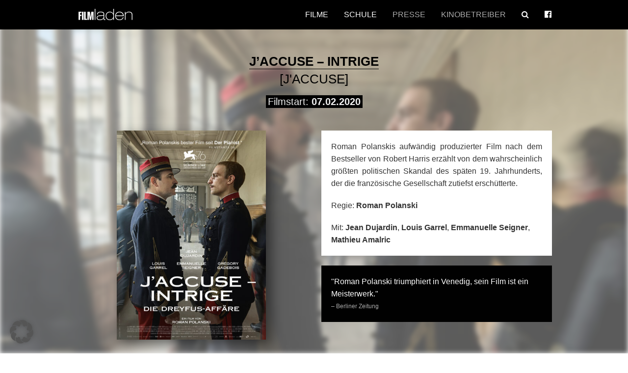

--- FILE ---
content_type: text/html; charset=UTF-8
request_url: https://www.filmladen.at/film/jaccuse-intrige/
body_size: 17377
content:
			<!DOCTYPE html>
<!--[if IE 7]>
<html class="ie ie7" lang="en-US">
<![endif]-->
<!--[if IE 8]>
<html class="ie ie8" lang="en-US">
<![endif]-->
<!--[if !(IE 7) & !(IE 8)]><!-->
<html lang="en-US">
<!--<![endif]-->
	<head>
		<meta charset="UTF-8">
		<meta name="viewport" content="width=device-width, minimum-scale=1.0, maximum-scale=1.0">
		<title>J&#8217;accuse – Intrige | Filmladen Filmverleih</title>
	    <link href="https://www.filmladen.at/wp-content/themes/filmladen/css/normalize.css" rel="stylesheet" type="text/css">
	    <link href="https://www.filmladen.at/wp-content/themes/filmladen/css/font-awesome.min.css" rel="stylesheet" type="text/css">
	    <link href="https://www.filmladen.at/wp-content/themes/filmladen/css/foundation.css" rel="stylesheet" type="text/css">
	    <link href="https://www.filmladen.at/wp-content/themes/filmladen/css/owl.carousel.css" rel="stylesheet" type="text/css">
	    <link href="https://www.filmladen.at/wp-content/themes/filmladen/style.css?v=1.0.1" rel="stylesheet" type="text/css">
		<link media="only screen and (min-device-width: 480px)" href="https://www.filmladen.at/wp-content/themes/filmladen/css/animate.css" rel="stylesheet" type="text/css">

        <!--[if lt IE 9]>
        <script src="https://oss.maxcdn.com/libs/html5shiv/3.7.0/html5shiv.js"></script>
        <script src="https://oss.maxcdn.com/libs/respond.js/1.4.2/respond.min.js"></script>
        <![endif]-->
		<!--script src="https://ajax.googleapis.com/ajax/libs/jquery/3.1.1/jquery.min.js"></script>
		<script src="https://code.jquery.com/ui/1.11.4/jquery-ui.min.js"></script-->
        <link href="https://www.filmladen.at/wp-content/themes/filmladen/favicon.ico" rel="shortcut icon">

		<meta name='robots' content='max-image-preview:large' />
	<style>img:is([sizes="auto" i], [sizes^="auto," i]) { contain-intrinsic-size: 3000px 1500px }</style>
	<link rel='stylesheet' id='wp-block-library-css' href='https://www.filmladen.at/wp-includes/css/dist/block-library/style.min.css?ver=1118037e02da4bd4da53422093787b6d' type='text/css' media='all' />
<style id='classic-theme-styles-inline-css' type='text/css'>
/*! This file is auto-generated */
.wp-block-button__link{color:#fff;background-color:#32373c;border-radius:9999px;box-shadow:none;text-decoration:none;padding:calc(.667em + 2px) calc(1.333em + 2px);font-size:1.125em}.wp-block-file__button{background:#32373c;color:#fff;text-decoration:none}
</style>
<style id='global-styles-inline-css' type='text/css'>
:root{--wp--preset--aspect-ratio--square: 1;--wp--preset--aspect-ratio--4-3: 4/3;--wp--preset--aspect-ratio--3-4: 3/4;--wp--preset--aspect-ratio--3-2: 3/2;--wp--preset--aspect-ratio--2-3: 2/3;--wp--preset--aspect-ratio--16-9: 16/9;--wp--preset--aspect-ratio--9-16: 9/16;--wp--preset--color--black: #000000;--wp--preset--color--cyan-bluish-gray: #abb8c3;--wp--preset--color--white: #ffffff;--wp--preset--color--pale-pink: #f78da7;--wp--preset--color--vivid-red: #cf2e2e;--wp--preset--color--luminous-vivid-orange: #ff6900;--wp--preset--color--luminous-vivid-amber: #fcb900;--wp--preset--color--light-green-cyan: #7bdcb5;--wp--preset--color--vivid-green-cyan: #00d084;--wp--preset--color--pale-cyan-blue: #8ed1fc;--wp--preset--color--vivid-cyan-blue: #0693e3;--wp--preset--color--vivid-purple: #9b51e0;--wp--preset--gradient--vivid-cyan-blue-to-vivid-purple: linear-gradient(135deg,rgba(6,147,227,1) 0%,rgb(155,81,224) 100%);--wp--preset--gradient--light-green-cyan-to-vivid-green-cyan: linear-gradient(135deg,rgb(122,220,180) 0%,rgb(0,208,130) 100%);--wp--preset--gradient--luminous-vivid-amber-to-luminous-vivid-orange: linear-gradient(135deg,rgba(252,185,0,1) 0%,rgba(255,105,0,1) 100%);--wp--preset--gradient--luminous-vivid-orange-to-vivid-red: linear-gradient(135deg,rgba(255,105,0,1) 0%,rgb(207,46,46) 100%);--wp--preset--gradient--very-light-gray-to-cyan-bluish-gray: linear-gradient(135deg,rgb(238,238,238) 0%,rgb(169,184,195) 100%);--wp--preset--gradient--cool-to-warm-spectrum: linear-gradient(135deg,rgb(74,234,220) 0%,rgb(151,120,209) 20%,rgb(207,42,186) 40%,rgb(238,44,130) 60%,rgb(251,105,98) 80%,rgb(254,248,76) 100%);--wp--preset--gradient--blush-light-purple: linear-gradient(135deg,rgb(255,206,236) 0%,rgb(152,150,240) 100%);--wp--preset--gradient--blush-bordeaux: linear-gradient(135deg,rgb(254,205,165) 0%,rgb(254,45,45) 50%,rgb(107,0,62) 100%);--wp--preset--gradient--luminous-dusk: linear-gradient(135deg,rgb(255,203,112) 0%,rgb(199,81,192) 50%,rgb(65,88,208) 100%);--wp--preset--gradient--pale-ocean: linear-gradient(135deg,rgb(255,245,203) 0%,rgb(182,227,212) 50%,rgb(51,167,181) 100%);--wp--preset--gradient--electric-grass: linear-gradient(135deg,rgb(202,248,128) 0%,rgb(113,206,126) 100%);--wp--preset--gradient--midnight: linear-gradient(135deg,rgb(2,3,129) 0%,rgb(40,116,252) 100%);--wp--preset--font-size--small: 13px;--wp--preset--font-size--medium: 20px;--wp--preset--font-size--large: 36px;--wp--preset--font-size--x-large: 42px;--wp--preset--spacing--20: 0.44rem;--wp--preset--spacing--30: 0.67rem;--wp--preset--spacing--40: 1rem;--wp--preset--spacing--50: 1.5rem;--wp--preset--spacing--60: 2.25rem;--wp--preset--spacing--70: 3.38rem;--wp--preset--spacing--80: 5.06rem;--wp--preset--shadow--natural: 6px 6px 9px rgba(0, 0, 0, 0.2);--wp--preset--shadow--deep: 12px 12px 50px rgba(0, 0, 0, 0.4);--wp--preset--shadow--sharp: 6px 6px 0px rgba(0, 0, 0, 0.2);--wp--preset--shadow--outlined: 6px 6px 0px -3px rgba(255, 255, 255, 1), 6px 6px rgba(0, 0, 0, 1);--wp--preset--shadow--crisp: 6px 6px 0px rgba(0, 0, 0, 1);}:where(.is-layout-flex){gap: 0.5em;}:where(.is-layout-grid){gap: 0.5em;}body .is-layout-flex{display: flex;}.is-layout-flex{flex-wrap: wrap;align-items: center;}.is-layout-flex > :is(*, div){margin: 0;}body .is-layout-grid{display: grid;}.is-layout-grid > :is(*, div){margin: 0;}:where(.wp-block-columns.is-layout-flex){gap: 2em;}:where(.wp-block-columns.is-layout-grid){gap: 2em;}:where(.wp-block-post-template.is-layout-flex){gap: 1.25em;}:where(.wp-block-post-template.is-layout-grid){gap: 1.25em;}.has-black-color{color: var(--wp--preset--color--black) !important;}.has-cyan-bluish-gray-color{color: var(--wp--preset--color--cyan-bluish-gray) !important;}.has-white-color{color: var(--wp--preset--color--white) !important;}.has-pale-pink-color{color: var(--wp--preset--color--pale-pink) !important;}.has-vivid-red-color{color: var(--wp--preset--color--vivid-red) !important;}.has-luminous-vivid-orange-color{color: var(--wp--preset--color--luminous-vivid-orange) !important;}.has-luminous-vivid-amber-color{color: var(--wp--preset--color--luminous-vivid-amber) !important;}.has-light-green-cyan-color{color: var(--wp--preset--color--light-green-cyan) !important;}.has-vivid-green-cyan-color{color: var(--wp--preset--color--vivid-green-cyan) !important;}.has-pale-cyan-blue-color{color: var(--wp--preset--color--pale-cyan-blue) !important;}.has-vivid-cyan-blue-color{color: var(--wp--preset--color--vivid-cyan-blue) !important;}.has-vivid-purple-color{color: var(--wp--preset--color--vivid-purple) !important;}.has-black-background-color{background-color: var(--wp--preset--color--black) !important;}.has-cyan-bluish-gray-background-color{background-color: var(--wp--preset--color--cyan-bluish-gray) !important;}.has-white-background-color{background-color: var(--wp--preset--color--white) !important;}.has-pale-pink-background-color{background-color: var(--wp--preset--color--pale-pink) !important;}.has-vivid-red-background-color{background-color: var(--wp--preset--color--vivid-red) !important;}.has-luminous-vivid-orange-background-color{background-color: var(--wp--preset--color--luminous-vivid-orange) !important;}.has-luminous-vivid-amber-background-color{background-color: var(--wp--preset--color--luminous-vivid-amber) !important;}.has-light-green-cyan-background-color{background-color: var(--wp--preset--color--light-green-cyan) !important;}.has-vivid-green-cyan-background-color{background-color: var(--wp--preset--color--vivid-green-cyan) !important;}.has-pale-cyan-blue-background-color{background-color: var(--wp--preset--color--pale-cyan-blue) !important;}.has-vivid-cyan-blue-background-color{background-color: var(--wp--preset--color--vivid-cyan-blue) !important;}.has-vivid-purple-background-color{background-color: var(--wp--preset--color--vivid-purple) !important;}.has-black-border-color{border-color: var(--wp--preset--color--black) !important;}.has-cyan-bluish-gray-border-color{border-color: var(--wp--preset--color--cyan-bluish-gray) !important;}.has-white-border-color{border-color: var(--wp--preset--color--white) !important;}.has-pale-pink-border-color{border-color: var(--wp--preset--color--pale-pink) !important;}.has-vivid-red-border-color{border-color: var(--wp--preset--color--vivid-red) !important;}.has-luminous-vivid-orange-border-color{border-color: var(--wp--preset--color--luminous-vivid-orange) !important;}.has-luminous-vivid-amber-border-color{border-color: var(--wp--preset--color--luminous-vivid-amber) !important;}.has-light-green-cyan-border-color{border-color: var(--wp--preset--color--light-green-cyan) !important;}.has-vivid-green-cyan-border-color{border-color: var(--wp--preset--color--vivid-green-cyan) !important;}.has-pale-cyan-blue-border-color{border-color: var(--wp--preset--color--pale-cyan-blue) !important;}.has-vivid-cyan-blue-border-color{border-color: var(--wp--preset--color--vivid-cyan-blue) !important;}.has-vivid-purple-border-color{border-color: var(--wp--preset--color--vivid-purple) !important;}.has-vivid-cyan-blue-to-vivid-purple-gradient-background{background: var(--wp--preset--gradient--vivid-cyan-blue-to-vivid-purple) !important;}.has-light-green-cyan-to-vivid-green-cyan-gradient-background{background: var(--wp--preset--gradient--light-green-cyan-to-vivid-green-cyan) !important;}.has-luminous-vivid-amber-to-luminous-vivid-orange-gradient-background{background: var(--wp--preset--gradient--luminous-vivid-amber-to-luminous-vivid-orange) !important;}.has-luminous-vivid-orange-to-vivid-red-gradient-background{background: var(--wp--preset--gradient--luminous-vivid-orange-to-vivid-red) !important;}.has-very-light-gray-to-cyan-bluish-gray-gradient-background{background: var(--wp--preset--gradient--very-light-gray-to-cyan-bluish-gray) !important;}.has-cool-to-warm-spectrum-gradient-background{background: var(--wp--preset--gradient--cool-to-warm-spectrum) !important;}.has-blush-light-purple-gradient-background{background: var(--wp--preset--gradient--blush-light-purple) !important;}.has-blush-bordeaux-gradient-background{background: var(--wp--preset--gradient--blush-bordeaux) !important;}.has-luminous-dusk-gradient-background{background: var(--wp--preset--gradient--luminous-dusk) !important;}.has-pale-ocean-gradient-background{background: var(--wp--preset--gradient--pale-ocean) !important;}.has-electric-grass-gradient-background{background: var(--wp--preset--gradient--electric-grass) !important;}.has-midnight-gradient-background{background: var(--wp--preset--gradient--midnight) !important;}.has-small-font-size{font-size: var(--wp--preset--font-size--small) !important;}.has-medium-font-size{font-size: var(--wp--preset--font-size--medium) !important;}.has-large-font-size{font-size: var(--wp--preset--font-size--large) !important;}.has-x-large-font-size{font-size: var(--wp--preset--font-size--x-large) !important;}
:where(.wp-block-post-template.is-layout-flex){gap: 1.25em;}:where(.wp-block-post-template.is-layout-grid){gap: 1.25em;}
:where(.wp-block-columns.is-layout-flex){gap: 2em;}:where(.wp-block-columns.is-layout-grid){gap: 2em;}
:root :where(.wp-block-pullquote){font-size: 1.5em;line-height: 1.6;}
</style>
<link rel='stylesheet' id='responsive-lightbox-nivo-css' href='https://www.filmladen.at/wp-content/plugins/responsive-lightbox/assets/nivo/nivo-lightbox.min.css?ver=1.3.1' type='text/css' media='all' />
<link rel='stylesheet' id='responsive-lightbox-nivo-default-css' href='https://www.filmladen.at/wp-content/plugins/responsive-lightbox/assets/nivo/themes/default/default.css?ver=1.3.1' type='text/css' media='all' />
<link rel='stylesheet' id='borlabs-cookie-custom-css' href='https://www.filmladen.at/wp-content/cache/borlabs-cookie/1/borlabs-cookie-1-en.css?ver=3.3.20.2-18' type='text/css' media='all' />
<script type="text/javascript" src="https://www.filmladen.at/wp-includes/js/jquery/jquery.min.js?ver=3.7.1" id="jquery-core-js"></script>
<script type="text/javascript" src="https://www.filmladen.at/wp-includes/js/jquery/jquery-migrate.min.js?ver=3.4.1" id="jquery-migrate-js"></script>
<script type="text/javascript" src="https://www.filmladen.at/wp-content/plugins/responsive-lightbox/assets/infinitescroll/infinite-scroll.pkgd.min.js?ver=4.0.1" id="responsive-lightbox-infinite-scroll-js"></script>
<script type="text/javascript" src="https://www.filmladen.at/wp-content/plugins/wp-retina-2x/app/picturefill.min.js?ver=1763374460" id="wr2x-picturefill-js-js"></script>
<script data-no-optimize="1" data-no-minify="1" data-cfasync="false" type="text/javascript" src="https://www.filmladen.at/wp-content/cache/borlabs-cookie/1/borlabs-cookie-config-en.json.js?ver=3.3.20.2-20" id="borlabs-cookie-config-js"></script>
<link rel="https://api.w.org/" href="https://www.filmladen.at/wp-json/" /><link rel="EditURI" type="application/rsd+xml" title="RSD" href="https://www.filmladen.at/xmlrpc.php?rsd" />

<link rel="canonical" href="https://www.filmladen.at/film/jaccuse-intrige/" />
<link rel='shortlink' href='https://www.filmladen.at/?p=16427' />
<link rel="alternate" title="oEmbed (JSON)" type="application/json+oembed" href="https://www.filmladen.at/wp-json/oembed/1.0/embed?url=https%3A%2F%2Fwww.filmladen.at%2Ffilm%2Fjaccuse-intrige%2F" />
<link rel="alternate" title="oEmbed (XML)" type="text/xml+oembed" href="https://www.filmladen.at/wp-json/oembed/1.0/embed?url=https%3A%2F%2Fwww.filmladen.at%2Ffilm%2Fjaccuse-intrige%2F&#038;format=xml" />
        <script>
        var gdpr_compliant_recaptcha_stamp = '12703d8505ac01c4dc3a4a875e879461f92a24c76bd3949b38baea228db5402c';
        var gdpr_compliant_recaptcha_ip = '3.136.108.198';
        var gdpr_compliant_recaptcha_nonce = null;
        var gdpr_compliant_recaptcha = {
            stampLoaded : false,
            // Create an array to store override functions
            originalFetches : [],
            originalXhrOpens : [],
            originalXhrSends : [],
            originalFetch : window.fetch,
            abortController : new AbortController(),
            originalXhrOpen : XMLHttpRequest.prototype.open,
            originalXhrSend : XMLHttpRequest.prototype.send,

            // Function to check if a string is a valid JSON
            isValidJson : function( str ) {
                try {
                    JSON.parse( str );
                    return true;
                } catch ( error ) {
                    return false;
                }
            },

            // Function to handle fetch response
            handleFetchResponse: function (input, init) {
                // Store method and URL
                var method = (init && init.method) ? init.method.toUpperCase() : 'GET';
                var url = input;
                gdpr_compliant_recaptcha.originalFetches.forEach(overrideFunction => {
                            overrideFunction.apply(this, arguments);
                });
                // Bind the original fetch function to the window object
                var originalFetchBound = gdpr_compliant_recaptcha.originalFetch.bind(window);
                try{
                    // Call the original fetch method
                    //return gdpr_compliant_recaptcha.originalFetch.apply(this, arguments).then(function (response) {
                    return originalFetchBound(input, init).then(function (response) {
                        var clonedResponse = response.clone();
                        // Check for an error response
                        if (response.ok && method === 'POST') {
                            // Parse the response JSON
                            return response.text().then(function (responseData) {
                                var data = responseData;
                                if (gdpr_compliant_recaptcha.isValidJson(responseData)) {
                                    data = JSON.parse(responseData);
                                }
                                // Check if the gdpr_error_message parameter is present
                                if (data.data && data.data.gdpr_error_message) {
                                    gdpr_compliant_recaptcha.displayErrorMessage(data.data.gdpr_error_message);
                                    gdpr_compliant_recaptcha.abortController.abort();
                                    return Promise.reject(new Error('Request aborted'));
                                }
                                // Return the original response for non-error cases
                                return clonedResponse;
                            });
                        }
                        return clonedResponse;
                    });
                } catch (error) {
                    // Return a resolved promise in case of an error
                    return Promise.resolve();
                }
            },

            // Full implementation of SHA265 hashing algorithm.
            sha256 : function( ascii ) {
                function rightRotate( value, amount ) {
                    return ( value>>>amount ) | ( value<<(32 - amount ) );
                }

                var mathPow = Math.pow;
                var maxWord = mathPow( 2, 32 );
                var lengthProperty = 'length';

                // Used as a counter across the whole file
                var i, j;
                var result = '';

                var words = [];
                var asciiBitLength = ascii[ lengthProperty ] * 8;

                // Caching results is optional - remove/add slash from front of this line to toggle.
                // Initial hash value: first 32 bits of the fractional parts of the square roots of the first 8 primes
                // (we actually calculate the first 64, but extra values are just ignored).
                var hash = this.sha256.h = this.sha256.h || [];

                // Round constants: First 32 bits of the fractional parts of the cube roots of the first 64 primes.
                var k = this.sha256.k = this.sha256.k || [];
                var primeCounter = k[ lengthProperty ];

                var isComposite = {};
                for ( var candidate = 2; primeCounter < 64; candidate++ ) {
                    if ( ! isComposite[ candidate ] ) {
                        for ( i = 0; i < 313; i += candidate ) {
                            isComposite[ i ] = candidate;
                        }
                        hash[ primeCounter ] = ( mathPow( candidate, 0.5 ) * maxWord ) | 0;
                        k[ primeCounter++ ] = ( mathPow( candidate, 1 / 3 ) * maxWord ) | 0;
                    }
                }

                // Append Ƈ' bit (plus zero padding).
                ascii += '\x80';

                // More zero padding
                while ( ascii[ lengthProperty ] % 64 - 56 ){
                ascii += '\x00';
                }

                for ( i = 0, max = ascii[ lengthProperty ]; i < max; i++ ) {
                    j = ascii.charCodeAt( i );

                    // ASCII check: only accept characters in range 0-255
                    if ( j >> 8 ) {
                    return;
                    }
                    words[ i >> 2 ] |= j << ( ( 3 - i ) % 4 ) * 8;
                }
                words[ words[ lengthProperty ] ] = ( ( asciiBitLength / maxWord ) | 0 );
                words[ words[ lengthProperty ] ] = ( asciiBitLength );

                // process each chunk
                for ( j = 0, max = words[ lengthProperty ]; j < max; ) {

                    // The message is expanded into 64 words as part of the iteration
                    var w = words.slice( j, j += 16 );
                    var oldHash = hash;

                    // This is now the undefinedworking hash, often labelled as variables a...g
                    // (we have to truncate as well, otherwise extra entries at the end accumulate.
                    hash = hash.slice( 0, 8 );

                    for ( i = 0; i < 64; i++ ) {
                        var i2 = i + j;

                        // Expand the message into 64 words
                        var w15 = w[ i - 15 ], w2 = w[ i - 2 ];

                        // Iterate
                        var a = hash[ 0 ], e = hash[ 4 ];
                        var temp1 = hash[ 7 ]
                            + ( rightRotate( e, 6 ) ^ rightRotate( e, 11 ) ^ rightRotate( e, 25 ) ) // S1
                            + ( ( e&hash[ 5 ] ) ^ ( ( ~e ) &hash[ 6 ] ) ) // ch
                            + k[i]
                            // Expand the message schedule if needed
                            + ( w[ i ] = ( i < 16 ) ? w[ i ] : (
                                    w[ i - 16 ]
                                    + ( rightRotate( w15, 7 ) ^ rightRotate( w15, 18 ) ^ ( w15 >>> 3 ) ) // s0
                                    + w[ i - 7 ]
                                    + ( rightRotate( w2, 17 ) ^ rightRotate( w2, 19 ) ^ ( w2 >>> 10 ) ) // s1
                                ) | 0
                            );

                        // This is only used once, so *could* be moved below, but it only saves 4 bytes and makes things unreadble:
                        var temp2 = ( rightRotate( a, 2 ) ^ rightRotate( a, 13 ) ^ rightRotate( a, 22 ) ) // S0
                            + ( ( a&hash[ 1 ] )^( a&hash[ 2 ] )^( hash[ 1 ]&hash[ 2 ] ) ); // maj

                            // We don't bother trimming off the extra ones,
                            // they're harmless as long as we're truncating when we do the slice().
                        hash = [ ( temp1 + temp2 )|0 ].concat( hash );
                        hash[ 4 ] = ( hash[ 4 ] + temp1 ) | 0;
                    }

                    for ( i = 0; i < 8; i++ ) {
                        hash[ i ] = ( hash[ i ] + oldHash[ i ] ) | 0;
                    }
                }

                for ( i = 0; i < 8; i++ ) {
                    for ( j = 3; j + 1; j-- ) {
                        var b = ( hash[ i ]>>( j * 8 ) ) & 255;
                        result += ( ( b < 16 ) ? 0 : '' ) + b.toString( 16 );
                    }
                }
                return result;
            },

            // Replace with your desired hash function.
            hashFunc : function( x ) {
                return this.sha256( x );
            },

            // Convert hex char to binary string.
            hexInBin : function( x ) {
                var ret = '';
                switch( x.toUpperCase() ) {
                    case '0':
                    return '0000';
                    break;
                    case '1':
                    return '0001';
                    break;
                    case '2':
                    return '0010';
                    break;
                    case '3':
                    return '0011';
                    break;
                    case '4':
                    return '0100';
                    break;
                    case '5':
                    return '0101';
                    break;
                    case '6':
                    return '0110';
                    break;
                    case '7':
                    return '0111';
                    break;
                    case '8':
                    return '1000';
                    break;
                    case '9':
                    return '1001';
                    break;
                    case 'A':
                    return '1010';
                    break;
                    case 'B':
                    return '1011';
                    break;
                    case 'C':
                    return '1100';
                    break;
                    case 'D':
                    return '1101';
                    break;
                    case 'E':
                    return '1110';
                    break;
                    case 'F':
                    return '1111';
                    break;
                    default :
                    return '0000';
                }
            },

            // Gets the leading number of bits from the string.
            extractBits : function( hexString, numBits ) {
                var bitString = '';
                var numChars = Math.ceil( numBits / 4 );
                for ( var i = 0; i < numChars; i++ ){
                    bitString = bitString + '' + this.hexInBin( hexString.charAt( i ) );
                }

                bitString = bitString.substr( 0, numBits );
                return bitString;
            },

            // Check if a given nonce is a solution for this stamp and difficulty
            // the $difficulty number of leading bits must all be 0 to have a valid solution.
            checkNonce : function( difficulty, stamp, nonce ) {
                var colHash = this.hashFunc( stamp + nonce );
                var checkBits = this.extractBits( colHash, difficulty );
                return ( checkBits == 0 );
            },

            sleep : function( ms ) {
                return new Promise( resolve => setTimeout( resolve, ms ) );
            },

            // Iterate through as many nonces as it takes to find one that gives us a solution hash at the target difficulty.
            findHash : async function() {
                var hashStamp = gdpr_compliant_recaptcha_stamp;
                var clientIP = gdpr_compliant_recaptcha_ip;
                var hashDifficulty = '12';

                var nonce = 1;

                while( ! this.checkNonce( hashDifficulty, hashStamp, nonce ) ) {
                    nonce++;
                    if ( nonce % 10000 == 0 ) {
                        let remaining = Math.round( ( Math.pow( 2, hashDifficulty ) - nonce ) / 10000 );
                        // Don't peg the CPU and prevent the browser from rendering these updates
                        //await this.sleep( 100 );
                    }
                }
                gdpr_compliant_recaptcha_nonce = nonce;
                
                fetch('https://www.filmladen.at/wp-admin/admin-ajax.php', {
                    method: 'POST',
                    headers: {
                        'Content-Type': 'application/x-www-form-urlencoded'
                    },
                    body: 'action=check_stamp' +
                          '&hashStamp=' + encodeURIComponent(hashStamp) +
                          '&hashDifficulty=' + encodeURIComponent(hashDifficulty) +
                          '&clientIP=' + encodeURIComponent(clientIP) +
                          '&hashNonce=' + encodeURIComponent(nonce)
                })
                .then(function (response) {
                });
                return true;
            },
            
            initCaptcha : function(){
                fetch('https://www.filmladen.at/wp-admin/admin-ajax.php?action=get_stamp', {
                    method: 'GET',
                    headers: {
                        'Content-Type': 'application/x-www-form-urlencoded'
                    },
                })
                .then(function (response) {
                    return response.json();
                })
                .then(function (response) {
                    gdpr_compliant_recaptcha_stamp = response.stamp;
                    gdpr_compliant_recaptcha_ip = response.client_ip;
                    gdpr_compliant_recaptcha.findHash();
                });

            },

            // Function to display a nice-looking error message
            displayErrorMessage : function(message) {
                // Create a div for the error message
                var errorMessageElement = document.createElement('div');
                errorMessageElement.className = 'error-message';
                errorMessageElement.textContent = message;

                // Style the error message
                errorMessageElement.style.position = 'fixed';
                errorMessageElement.style.top = '50%';
                errorMessageElement.style.left = '50%';
                errorMessageElement.style.transform = 'translate(-50%, -50%)';
                errorMessageElement.style.background = '#ff3333';
                errorMessageElement.style.color = '#ffffff';
                errorMessageElement.style.padding = '15px';
                errorMessageElement.style.borderRadius = '10px';
                errorMessageElement.style.zIndex = '1000';

                // Append the error message to the body
                document.body.appendChild(errorMessageElement);

                // Remove the error message after a delay (e.g., 5 seconds)
                setTimeout(function () {
                    errorMessageElement.remove();
                }, 5000);
            },

            addFirstStamp : function(e){
                if( ! gdpr_compliant_recaptcha.stampLoaded){
                    gdpr_compliant_recaptcha.stampLoaded = true;
                    gdpr_compliant_recaptcha.initCaptcha();
                    let forms = document.querySelectorAll('form');
                    //This is important to mark password fields. They shall not be posted to the inbox
                    function convertStringToNestedObject(str) {
                        var keys = str.match(/[^\[\]]+|\[[^\[\]]+\]/g); // Extrahiere Wörter und eckige Klammern
                        var obj = {};
                        var tempObj = obj;

                        for (var i = 0; i < keys.length; i++) {
                            var key = keys[i];

                            // Wenn die eckigen Klammern vorhanden sind
                            if (key.startsWith('[') && key.endsWith(']')) {
                                key = key.substring(1, key.length - 1); // Entferne eckige Klammern
                            }

                            tempObj[key] = (i === keys.length - 1) ? null : {};
                            tempObj = tempObj[key];
                        }

                        return obj;
                    }
                    forms.forEach(form => {
                        let passwordInputs = form.querySelectorAll("input[type='password']");
                        let hashPWFields = [];
                        passwordInputs.forEach(input => {
                            hashPWFields.push(convertStringToNestedObject(input.getAttribute('name')));
                        });
                        
                        if (hashPWFields.length !== 0) {
                            let hashPWFieldsInput = document.createElement('input');
                            hashPWFieldsInput.type = 'hidden';
                            hashPWFieldsInput.classList.add('hashPWFields');
                            hashPWFieldsInput.name = 'hashPWFields';
                            hashPWFieldsInput.value = btoa(JSON.stringify(hashPWFields));//btoa(hashPWFields);
                            form.prepend(hashPWFieldsInput);
                        }
                    });

                    // Override open method to store method and URL
                    XMLHttpRequest.prototype.open = function (method, url) {
                        this._method = method;
                        this._url = url;
                        return gdpr_compliant_recaptcha.originalXhrOpen.apply(this, arguments);
                    };

                    // Override send method to set up onreadystatechange dynamically
                    XMLHttpRequest.prototype.send = function (data) {
                        var self = this;

                        function handleReadyStateChange() {
                            if (self.readyState === 4 && self._method === 'POST') {
                                // Check for an error response
                                if (self.status >= 200 && self.status < 300) {
                                    var responseData = self.responseType === 'json' ? self.response : self.responseText;
                                    if(gdpr_compliant_recaptcha.isValidJson(responseData)){
                                        // Parse the response JSON
                                        responseData = JSON.parse(responseData);
                                    }
                                    // Check if the gdpr_error_message parameter is present
                                    if (!responseData.success && responseData.data && responseData.data.gdpr_error_message) {
                                        // Show an error message
                                        gdpr_compliant_recaptcha.displayErrorMessage(responseData.data.gdpr_error_message);
                                        gdpr_compliant_recaptcha.abortController.abort();
                                        return null;
                                    }
                                }
                            }
                            // Call the original onreadystatechange function
                            if (self._originalOnReadyStateChange) {
                                self._originalOnReadyStateChange.apply(self, arguments);
                            }
                        }

                        // Set up onreadystatechange dynamically
                        if (!this._originalOnReadyStateChange) {
                            this._originalOnReadyStateChange = this.onreadystatechange;
                            this.onreadystatechange = handleReadyStateChange;
                        }

                        // Call each override function in order
                        gdpr_compliant_recaptcha.originalXhrSends.forEach(overrideFunction => {
                            overrideFunction.apply(this, arguments);
                        });

                        result = gdpr_compliant_recaptcha.originalXhrSend.apply(this, arguments);
                        if (result instanceof Promise){
                            return result.then(function() {});
                        }else{
                            return result;
                        }
                    };

                    // Override window.fetch globally
                    window.fetch = gdpr_compliant_recaptcha.handleFetchResponse;

                    setInterval( gdpr_compliant_recaptcha.initCaptcha, 10 * 60000 );
                }
            }
        }
        window.addEventListener( 'load', function gdpr_compliant_recaptcha_load () {
            document.addEventListener( 'keydown', gdpr_compliant_recaptcha.addFirstStamp, { once : true } );
            document.addEventListener( 'mousemove', gdpr_compliant_recaptcha.addFirstStamp, { once : true } );
            document.addEventListener( 'scroll', gdpr_compliant_recaptcha.addFirstStamp, { once : true } );
            document.addEventListener( 'click', gdpr_compliant_recaptcha.addFirstStamp, { once : true } );
        } );
        </script>
        		<style type="text/css" id="wp-custom-css">
			.BorlabsCookie ._brlbs-content-blocker ._brlbs-caption,
.BorlabsCookie ._brlbs-content-blocker ._brlbs-caption * {
	color: white !important;
}

#landingpage .embed-container .BorlabsCookie,
.film-template-default.single .embed-container .BorlabsCookie {
	position: absolute;
}

body[page=presse] .logo.lunafilm {
	background-image: url(//www.filmladen.at/wp-content/themes/filmladen/images/luna-crop-2.png);
	width: 170px;
	height: 28px;
	background-size: 100%;
	margin-top: 0.9rem;
	margin-left: 1rem;
}

#responsive-menu-title {
	display: flex;
	align-items: flex-end;
}

@media screen and (min-width: 769px) {
	#responsive-menu-title {
		display: block;
	}
}

@media screen and (max-width: 468px) {
	body[page=presse] .logo.lunafilm {
		width: 110px;
		height: 18px;
		background-size: contain;
	}
}

.presse-nl-button {
	font-size: 90%;
    background: #fff;
    padding: 0.5em;
    color: #000;
    outline: none;
    border: 1px solid #fff;
    width: 100%;
    font-weight: 700;
    text-align: center;
}


.presse-nl-button:hover {
	    color: #fff;
    background: #000;
    border-color: #fff;
}

@media screen and (min-width: 769px) {
	#starttermine .film-kinostart a.cover-link {
		display: flex;
    justify-content: stretch;
	}
	
	#starttermine .film-kinostart a.cover-link > .medium-2.small-4.columns {
		display: flex;
		justify-content: center;
    align-items: center;
	}
	
	#starttermine .film-kinostart h3 {
		line-height: unset;
	}
	
}		</style>
		</head>

	<body class="wp-singular film-template-default single single-film postid-16427 wp-theme-filmladen">

				
		<header>
			<div class="row">
				<div id="responsive-menu-title">
					<h1 class="logo"><a href="https://www.filmladen.at/"><span>Filmladen</span></a></h1>
					
				</div>
				<nav>
					<section id="responsive-menu">
						<div id="menu-pull">
							<i class="fa fa-navicon"></i>
						</div>
						<div id="kontakt-pull">
							<i class="fa fa-phone"></i>
						</div>
					</section>
					<div class="menu-primary-container"><ul id="menu-primary" class="menu right clearfix"><li id="menu-item-35" class="menu-item menu-item-type-custom menu-item-object-custom menu-item-has-children menu-item-35"><a>Filme</a>
<ul class="animated fadeInUp">
	<li id="menu-item-260" class="menu-item menu-item-type-post_type menu-item-object-page menu-item-260"><a href="https://www.filmladen.at/filme/derzeit/">Derzeit</a></li>
	<li id="menu-item-259" class="menu-item menu-item-type-post_type menu-item-object-page menu-item-259"><a href="https://www.filmladen.at/filme/demnaechst/">Demnächst</a></li>
	<li id="menu-item-12" class="menu-item menu-item-type-post_type menu-item-object-page menu-item-12"><a href="https://www.filmladen.at/filme/katalog/">Katalog</a></li>
</ul>
</li>
<li id="menu-item-20" class="menu-item menu-item-type-custom menu-item-object-custom menu-item-20"><a target="_blank" href="http://www.kinomachtschule.at">Schule</a></li>
<li id="menu-item-117" class="extern menu-item menu-item-type-post_type menu-item-object-page menu-item-117"><a href="https://www.filmladen.at/presse/">Presse</a></li>
<li id="menu-item-249" class="extern menu-item menu-item-type-post_type menu-item-object-page menu-item-249"><a href="https://www.filmladen.at/kinobetreiber/">Kinobetreiber</a></li>
<li id="menu-item-1621" class="menu-item menu-item-type-custom menu-item-object-custom menu-item-1621"><a href="http://www.filmladen.at/?s="><i class="fa fa-search"></i></a></li>
<li id="menu-item-2805" class="menu-item menu-item-type-custom menu-item-object-custom menu-item-2805"><a target="_blank" href="https://www.facebook.com/filmladen"><i class="fa fa-facebook-official"></i></a></li>
</ul></div>					<ul class="kontakt">
						<li>Mariahilfer Straße 58/7</li>
						<li>A-1070 Wien</li>
						<li><a href="tel:+43152343620">+43 1 523 43 62-0</a></li>
						<li><a href="mailto:office@filmladen.at">office@filmladen.at</a></li>
					</ul>
				</nav>
			</div>
								</header>

		<div class="animated fadeInDownBig">

			
			
							<style type="text/css">
					#detail-bg {
						background-image: url('https://www.filmladen.at/wp-content/uploads/jaccuse01-1000x666.jpg');
					}
				</style>
			
			<section id="detail">
			<div id="detail-bg" data-scroll-speed="4"></div>
				<div class="row overlay-box">
					<h1><strong>J&#8217;accuse – Intrige</strong><span> [J'accuse]</span></h1>
					<h3>
												<span>Filmstart: <strong>07.02.2020</strong></span>
												</h3>
					<div class="inhalt">
						<div class="medium-4 medium-offset-1 columns text-center">
							<img width="427" height="600" src="https://www.filmladen.at/wp-content/uploads/j_accuse_plakat-427x600.jpg" class="cover wp-post-image" alt="" decoding="async" fetchpriority="high" srcset="https://www.filmladen.at/wp-content/uploads/j_accuse_plakat-427x600.jpg 427w, https://www.filmladen.at/wp-content/uploads/j_accuse_plakat-106x150.jpg 106w, https://www.filmladen.at/wp-content/uploads/j_accuse_plakat-427x600@2x.jpg 854w, https://www.filmladen.at/wp-content/uploads/j_accuse_plakat-106x150@2x.jpg 212w" sizes="(max-width: 427px) 100vw, 427px" />													</div>
						<div class="medium-6 columns">
							<div class="panel">
								<div class="kurzinhalt">
									<p>Roman Polanskis aufwändig produzierter Film nach dem Bestseller von Robert Harris erzählt von dem wahrscheinlich größten politischen Skandal des späten 19. Jahrhunderts, der die französische Gesellschaft zutiefst erschütterte.</p>
								</div>
								<p class="crew">Regie: <strong>Roman Polanski</strong></p>								<p class="crew">Mit: <strong>
									Jean Dujardin,  Louis Garrel,  Emmanuelle Seigner,  Mathieu Amalric								</strong></p>							</div>
														<div class="panel zitat">
																<p>"Roman Polanski triumphiert in Venedig, sein Film ist ein Meisterwerk."</p>
								<small>&ndash; Berliner Zeitung</small>							</div>
							
													</div>
					</div>
				</div>
			</section>

			<div class="tabs-box">
				<div class="row">
					<ul class="tabs" data-tab role="tablist">
													<li class="tab-title active" role="presentational">
								<a class="tabworks aktiv" href="#trailer" role="tab" tabindex="0" aria-selected="true" controls="trailer"><span class="hide-mobile-up"><i class="fa fa-video-camera"></i></span><span class="show-for-medium-up">Trailer</span></a>
							</li>
																			<li class="tab-title" role="presentational" >
								<a class="tabworks" href="#bilder" class="tabworks" role="tab" tabindex="0" aria-selected="false" controls="bilder"><span class="hide-mobile-up"><i class="fa fa-photo"></i></span><span class="show-for-medium-up">Bilder</span></a>
							</li>
													<li class="tab-title" role="presentational" >
								<a class="tabworks" href="#inhalt" role="tab" tabindex="0" aria-selected="false" controls="bilder"><span class="hide-mobile-up"><i class="fa fa-info"></i></span><span class="show-for-medium-up">zum Film</span></a>
							</li>
                        						                        					</ul>
					<div class="panel">
						<div class="tabs-content">
															<section role="tabpanel" aria-hidden="false" class="content active animated fadeIn" id="trailer">
									<div class="embed-container">
										 <div class="brlbs-cmpnt-container brlbs-cmpnt-content-blocker brlbs-cmpnt-with-individual-styles" data-borlabs-cookie-content-blocker-id="youtube-content-blocker" data-borlabs-cookie-content="PGlmcmFtZSB0aXRsZT0iSuKAmUFjY3VzZSAtIEludHJpZ2Ug4oCTIFRyYWlsZXIgRGV1dHNjaCIgd2lkdGg9IjUwMCIgaGVpZ2h0PSIyODEiIHNyYz0iaHR0cHM6Ly93d3cueW91dHViZS1ub2Nvb2tpZS5jb20vZW1iZWQvVW5xdHFBUF9STGc/[base64]"><div class="brlbs-cmpnt-cb-preset-c brlbs-cmpnt-cb-youtube"> <div class="brlbs-cmpnt-cb-thumbnail" style="background-image: url('https://www.filmladen.at/wp-content/uploads/borlabs-cookie/1/yt_UnqtqAP_RLg_hqdefault.jpg')"></div> <div class="brlbs-cmpnt-cb-main"> <div class="brlbs-cmpnt-cb-play-button"></div> <div class="brlbs-cmpnt-cb-content"> <p class="brlbs-cmpnt-cb-description">You are currently viewing a placeholder content from <strong>YouTube</strong>. To access the actual content, click the button below. Please note that doing so will share data with third-party providers.</p> <a class="brlbs-cmpnt-cb-provider-toggle" href="#" data-borlabs-cookie-show-provider-information role="button">More Information</a> </div> <div class="brlbs-cmpnt-cb-buttons"> <a class="brlbs-cmpnt-cb-btn" href="#" data-borlabs-cookie-unblock role="button">Unblock content</a> <a class="brlbs-cmpnt-cb-btn" href="#" data-borlabs-cookie-accept-service role="button" style="display: inherit">Accept required service and unblock content</a> </div> </div> </div></div>									</div>
								</section>
																						<section role="tabpanel" aria-hidden="true" class="content animated fadeIn" id="bilder">
									<div class="freewall">
																					<img src="https://www.filmladen.at/wp-content/uploads/jaccuse01-750x506.jpg" class="brick">
																					<img src="https://www.filmladen.at/wp-content/uploads/jaccuse05-750x500.jpg" class="brick">
																					<img src="https://www.filmladen.at/wp-content/uploads/j_accuse_plakat-530x750.jpg" class="brick">
																			</div>
									<div class="clear">&nbsp;</div>
								</section>
														<section role="tabpanel" aria-hidden="true" class="content animated fadeIn" id="inhalt">
								<div class="kurzfassung">
									<p>Am 5. Januar 1895 wird der junge jüdische Offizier Alfred Dreyfus wegen Hochverrats in einer erniedrigenden Zeremonie degradiert und zu lebenslanger Haft auf die Teufelsinsel im Atlantik verbannt. Zeuge dieser Entehrung ist Marie-Georges Picquart, der kurz darauf zum Geheimdienstchef der Abteilung befördert wird, die Dreyfus der angeblichen Spionage überführte. Anfänglich überzeugt von dessen Schuld kommen Picquart Zweifel, als weiterhin militärische Geheimnisse an die Deutschen verraten werden. Doch seine Vorgesetzten weisen ihn an, die Sache unter den Tisch fallen zu lassen. Entgegen seines Befehls ermittelt er weiter und gerät in ein gefährliches Labyrinth aus Verrat und Korruption, das nicht nur seine Ehre, sondern auch sein Leben in Gefahr bringt.</p>
<p>EINE LEIDER NOTWENDIGE STELLUNGNAHME VON UNS ALS VERLEIH:<br />
Wenige Tage vor dem französischen Kinostart von J´ACCUSE &#8211; INTRIGE wurden schwere Vorwürfe gegen Roman Polanski publik. Wir haben den Film einige Zeit davor gekauft, weil wir ihn handwerklich überragend und inhaltlich überzeugend fanden. Wie unter anderem der Große Preis in Venedig und vier Nominierungen in den wichtigsten Kategorien des europäischen Filmpreises zeigen, ist am künstlerischen Rang des Films auch nicht zu zweifeln.<br />
Die im Film verhandelten Themen (Antisemitismus, Fake News, Missbrauch staatlicher Macht, Zivilcourage) sind von beklemmender Aktualität. Und es ist ein bitterer Widerspruch, dass Polanski mit diesem reifen Alterswerk sein mutmaßlich bester Film seit &#8220;Der Pianist&#8221; gelungen ist und er als Person zugleich im Brennpunkt schwer wiegender Anschuldigungen steht.<br />
Unsere Position zu den aktuellen Ereignissen ist eindeutig: Jenseits einer strafrechtlichen Beurteilung (die den Gerichten obliegt), verurteilen wir nicht nur jede Form der Gewalt gegen Frauen auf das Schärfste, sondern auch jeden Versuch, solche Handlungen zu relativieren oder zu verharmlosen.<br />
Wir halten es aber für falsch, sehens- und zeigenswerte Werke der Öffentlichkeit vorzuenthalten, deren Schöpfer Verbrechen begangen haben oder solcher bezichtigt werden. Wir überlassen es der kritischen Urteilskraft der Zuschauer*innen, ob in welcher Form sie sich in das Spannungsfeld zwischen einem Kunstwerk und der umstrittenen Person seines Urhebers hineinbegeben wollen.</p>
								</div>
								<div class="filminfos text-center">
									<p class="crew">
										Regie: <strong>Roman Polanski</strong> 										 / Drehbuch: <strong>Robert Harris, Roman Polanski</strong> 										 / Kamera: <strong>Pawel Edelman</strong> 										 / Schnitt: <strong>Hervé de Luze</strong> 										 / Musik: <strong>Alexandre Desplat</strong> 										 / Ton: <strong>Lucien Balibar</strong> 										 / Ausstattung: <strong>Jean Rabasse</strong> 										 / Kostüm: <strong>Pascaline Chavanne</strong> 																				 / Produktion: <strong>Légende Films, R.P. Productions, Gaumont, France 3 Cinéma, Eliseo Cinema,  Rai Cinema</strong> 										 / Produzenten: <strong>Alain Goldman</strong> 										 / Mit: <strong>Jean Dujardin, Louis Garrel, Emmanuelle Seigner, Mathieu Amalric, Damien Bonnard, Melvil Poupaud, Michel Vuillermoz, Grégory Gadebois, Denis Podalydès</strong> 									</p>
									<p>
										Frankreich/Italien  2019 / 126 Minuten  / DF, OmU (französisch)  									</p>
								</div>
							</section>
                            						</div>
					</div>
										<div class="social text-center">
																												<img src="https://www.filmladen.at/wp-content/uploads/Media_eu_flag_creative_europe_media_co_funded_vect_pos_en_cmyk.png" class="media-logo">
																			</div>
									</div>
			</div>
													<section id="demnaechst">
							<div class="row">
								<h1><strong>Weitere</strong> aktuelle Filme</h1>
								<div class="filme-klein owl-carousel">
																            <div class="item">
								            							            	<a href="https://www.filmladen.at/film/hysteria/">
								            								            	<img width="283" height="400" src="https://www.filmladen.at/wp-content/uploads/Hysteria_Poster_A4-283x400.jpg" class="attachment-cover-derzeit size-cover-derzeit wp-post-image" alt="" decoding="async" srcset="https://www.filmladen.at/wp-content/uploads/Hysteria_Poster_A4-283x400.jpg 283w, https://www.filmladen.at/wp-content/uploads/Hysteria_Poster_A4-106x150@2x.jpg 212w, https://www.filmladen.at/wp-content/uploads/Hysteria_Poster_A4-723x1024.jpg 723w, https://www.filmladen.at/wp-content/uploads/Hysteria_Poster_A4-106x150.jpg 106w, https://www.filmladen.at/wp-content/uploads/Hysteria_Poster_A4-1085x1536.jpg 1085w, https://www.filmladen.at/wp-content/uploads/Hysteria_Poster_A4-1446x2048.jpg 1446w, https://www.filmladen.at/wp-content/uploads/Hysteria_Poster_A4-235x333.jpg 235w, https://www.filmladen.at/wp-content/uploads/Hysteria_Poster_A4-530x750.jpg 530w, https://www.filmladen.at/wp-content/uploads/Hysteria_Poster_A4.jpg 1808w, https://www.filmladen.at/wp-content/uploads/Hysteria_Poster_A4-212x300@2x.jpg 424w" sizes="(max-width: 283px) 100vw, 283px" />								            	<h3>Hysteria								            									            	<br>
										<span>Filmstart: <strong>Demnächst im Kino</strong></span>
																				</h3>
							            	</a>
							            </div>

																	            <div class="item">
								            							            	<a href="https://lunafilm.at/film/monsieur-robert-kennt-kein-pardon/" target="_blank">
								            	<img src="https://www.filmladen.at/wp-content/themes/filmladen/images/luna-badge.png" class="luna-badge">
								            								            	<img width="283" height="400" src="https://www.filmladen.at/wp-content/uploads/Luna_MonsieurRobert_Poster-A4_web-283x400.jpg" class="attachment-cover-derzeit size-cover-derzeit wp-post-image" alt="" decoding="async" srcset="https://www.filmladen.at/wp-content/uploads/Luna_MonsieurRobert_Poster-A4_web-283x400.jpg 283w, https://www.filmladen.at/wp-content/uploads/Luna_MonsieurRobert_Poster-A4_web-213x300.jpg 213w, https://www.filmladen.at/wp-content/uploads/Luna_MonsieurRobert_Poster-A4_web-725x1024.jpg 725w, https://www.filmladen.at/wp-content/uploads/Luna_MonsieurRobert_Poster-A4_web-106x150.jpg 106w, https://www.filmladen.at/wp-content/uploads/Luna_MonsieurRobert_Poster-A4_web-1088x1536.jpg 1088w, https://www.filmladen.at/wp-content/uploads/Luna_MonsieurRobert_Poster-A4_web-1451x2048.jpg 1451w, https://www.filmladen.at/wp-content/uploads/Luna_MonsieurRobert_Poster-A4_web-236x333.jpg 236w, https://www.filmladen.at/wp-content/uploads/Luna_MonsieurRobert_Poster-A4_web-531x750.jpg 531w, https://www.filmladen.at/wp-content/uploads/Luna_MonsieurRobert_Poster-A4_web-213x300@2x.jpg 426w, https://www.filmladen.at/wp-content/uploads/Luna_MonsieurRobert_Poster-A4_web-106x150@2x.jpg 212w" sizes="(max-width: 283px) 100vw, 283px" />								            	<h3>Monsieur Robert kennt kein Pardon								            									            	<br>
								            	<span>Filmstart: <strong>20.02.2026</strong></span>
																				</h3>
							            	</a>
							            </div>

																	            <div class="item">
								            							            	<a href="https://www.filmladen.at/film/checker-tobi-3/">
								            								            	<img width="283" height="400" src="https://www.filmladen.at/wp-content/uploads/CheckerTobi3_Artwork-283x400.jpg" class="attachment-cover-derzeit size-cover-derzeit wp-post-image" alt="" decoding="async" loading="lazy" srcset="https://www.filmladen.at/wp-content/uploads/CheckerTobi3_Artwork-283x400.jpg 283w, https://www.filmladen.at/wp-content/uploads/CheckerTobi3_Artwork-106x150@2x.jpg 212w, https://www.filmladen.at/wp-content/uploads/CheckerTobi3_Artwork-106x150.jpg 106w, https://www.filmladen.at/wp-content/uploads/CheckerTobi3_Artwork-235x333.jpg 235w, https://www.filmladen.at/wp-content/uploads/CheckerTobi3_Artwork-530x750.jpg 530w, https://www.filmladen.at/wp-content/uploads/CheckerTobi3_Artwork.jpg 724w, https://www.filmladen.at/wp-content/uploads/CheckerTobi3_Artwork-212x300@2x.jpg 424w" sizes="auto, (max-width: 283px) 100vw, 283px" />								            	<h3>Checker Tobi 3 – Die heimliche Herrscherin der Erde								            									            	<br>
								            	<span>Filmstart: <strong>08.01.2026</strong></span>
																				</h3>
							            	</a>
							            </div>

																	            <div class="item">
								            							            	<a href="https://www.filmladen.at/film/ein-kuchen-fur-den-prasidenten/">
								            								            	<img width="283" height="400" src="https://www.filmladen.at/wp-content/uploads/EinKuchenFuerDenPraesident_Plakat_Awards_A4_sRGB-283x400.jpg" class="attachment-cover-derzeit size-cover-derzeit wp-post-image" alt="" decoding="async" loading="lazy" srcset="https://www.filmladen.at/wp-content/uploads/EinKuchenFuerDenPraesident_Plakat_Awards_A4_sRGB-283x400.jpg 283w, https://www.filmladen.at/wp-content/uploads/EinKuchenFuerDenPraesident_Plakat_Awards_A4_sRGB-106x150@2x.jpg 212w, https://www.filmladen.at/wp-content/uploads/EinKuchenFuerDenPraesident_Plakat_Awards_A4_sRGB-724x1024.jpg 724w, https://www.filmladen.at/wp-content/uploads/EinKuchenFuerDenPraesident_Plakat_Awards_A4_sRGB-106x150.jpg 106w, https://www.filmladen.at/wp-content/uploads/EinKuchenFuerDenPraesident_Plakat_Awards_A4_sRGB-1086x1536.jpg 1086w, https://www.filmladen.at/wp-content/uploads/EinKuchenFuerDenPraesident_Plakat_Awards_A4_sRGB-1448x2048.jpg 1448w, https://www.filmladen.at/wp-content/uploads/EinKuchenFuerDenPraesident_Plakat_Awards_A4_sRGB-235x333.jpg 235w, https://www.filmladen.at/wp-content/uploads/EinKuchenFuerDenPraesident_Plakat_Awards_A4_sRGB-530x750.jpg 530w, https://www.filmladen.at/wp-content/uploads/EinKuchenFuerDenPraesident_Plakat_Awards_A4_sRGB.jpg 1810w, https://www.filmladen.at/wp-content/uploads/EinKuchenFuerDenPraesident_Plakat_Awards_A4_sRGB-212x300@2x.jpg 424w" sizes="auto, (max-width: 283px) 100vw, 283px" />								            	<h3>Ein Kuchen für den Präsidenten								            									            	<br>
								            	<span>Filmstart: <strong>06.02.2026</strong></span>
																				</h3>
							            	</a>
							            </div>

																	            <div class="item">
								            							            	<a href="https://www.filmladen.at/film/tierisch-abgefahren/">
								            								            	<img width="283" height="400" src="https://www.filmladen.at/wp-content/uploads/Tierisch-abgefahren-Plakat-A4_Pressroom-283x400.jpg" class="attachment-cover-derzeit size-cover-derzeit wp-post-image" alt="" decoding="async" loading="lazy" srcset="https://www.filmladen.at/wp-content/uploads/Tierisch-abgefahren-Plakat-A4_Pressroom-283x400.jpg 283w, https://www.filmladen.at/wp-content/uploads/Tierisch-abgefahren-Plakat-A4_Pressroom-106x150@2x.jpg 212w, https://www.filmladen.at/wp-content/uploads/Tierisch-abgefahren-Plakat-A4_Pressroom-724x1024.jpg 724w, https://www.filmladen.at/wp-content/uploads/Tierisch-abgefahren-Plakat-A4_Pressroom-106x150.jpg 106w, https://www.filmladen.at/wp-content/uploads/Tierisch-abgefahren-Plakat-A4_Pressroom-1086x1536.jpg 1086w, https://www.filmladen.at/wp-content/uploads/Tierisch-abgefahren-Plakat-A4_Pressroom-1448x2048.jpg 1448w, https://www.filmladen.at/wp-content/uploads/Tierisch-abgefahren-Plakat-A4_Pressroom-235x333.jpg 235w, https://www.filmladen.at/wp-content/uploads/Tierisch-abgefahren-Plakat-A4_Pressroom-530x750.jpg 530w, https://www.filmladen.at/wp-content/uploads/Tierisch-abgefahren-Plakat-A4_Pressroom.jpg 1810w, https://www.filmladen.at/wp-content/uploads/Tierisch-abgefahren-Plakat-A4_Pressroom-212x300@2x.jpg 424w" sizes="auto, (max-width: 283px) 100vw, 283px" />								            	<h3>Tierisch abgefahren &#8211; Rettet die Pets!								            									            	<br>
								            	<span>Filmstart: <strong>19.03.2026</strong></span>
																				</h3>
							            	</a>
							            </div>

																	            <div class="item">
								            							            	<a href="https://www.filmladen.at/film/les-miserables-die-geschichte-von-jean-valjean/">
								            								            	<img width="283" height="400" src="https://www.filmladen.at/wp-content/uploads/Les_Miserables_Jean-Valjean_Plakat-A4-283x400.jpg" class="attachment-cover-derzeit size-cover-derzeit wp-post-image" alt="" decoding="async" loading="lazy" srcset="https://www.filmladen.at/wp-content/uploads/Les_Miserables_Jean-Valjean_Plakat-A4-283x400.jpg 283w, https://www.filmladen.at/wp-content/uploads/Les_Miserables_Jean-Valjean_Plakat-A4-106x150@2x.jpg 212w, https://www.filmladen.at/wp-content/uploads/Les_Miserables_Jean-Valjean_Plakat-A4-725x1024.jpg 725w, https://www.filmladen.at/wp-content/uploads/Les_Miserables_Jean-Valjean_Plakat-A4-106x150.jpg 106w, https://www.filmladen.at/wp-content/uploads/Les_Miserables_Jean-Valjean_Plakat-A4-1088x1536.jpg 1088w, https://www.filmladen.at/wp-content/uploads/Les_Miserables_Jean-Valjean_Plakat-A4-1450x2048.jpg 1450w, https://www.filmladen.at/wp-content/uploads/Les_Miserables_Jean-Valjean_Plakat-A4-236x333.jpg 236w, https://www.filmladen.at/wp-content/uploads/Les_Miserables_Jean-Valjean_Plakat-A4-531x750.jpg 531w, https://www.filmladen.at/wp-content/uploads/Les_Miserables_Jean-Valjean_Plakat-A4.jpg 1813w, https://www.filmladen.at/wp-content/uploads/Les_Miserables_Jean-Valjean_Plakat-A4-212x300@2x.jpg 424w" sizes="auto, (max-width: 283px) 100vw, 283px" />								            	<h3>Les Misérables &#8211; Die Geschichte von Jean Valjean								            									            	<br>
								            	<span>Filmstart: <strong>06.03.2026</strong></span>
																				</h3>
							            	</a>
							            </div>

																	            <div class="item">
								            							            	<a href="https://www.filmladen.at/film/rose/">
								            								            	<img width="283" height="400" src="https://www.filmladen.at/wp-content/uploads/ROSE_Webvorschauplakat-283x400.jpg" class="attachment-cover-derzeit size-cover-derzeit wp-post-image" alt="" decoding="async" loading="lazy" srcset="https://www.filmladen.at/wp-content/uploads/ROSE_Webvorschauplakat-283x400.jpg 283w, https://www.filmladen.at/wp-content/uploads/ROSE_Webvorschauplakat-106x150@2x.jpg 212w, https://www.filmladen.at/wp-content/uploads/ROSE_Webvorschauplakat-724x1024.jpg 724w, https://www.filmladen.at/wp-content/uploads/ROSE_Webvorschauplakat-106x150.jpg 106w, https://www.filmladen.at/wp-content/uploads/ROSE_Webvorschauplakat-1086x1536.jpg 1086w, https://www.filmladen.at/wp-content/uploads/ROSE_Webvorschauplakat-1448x2048.jpg 1448w, https://www.filmladen.at/wp-content/uploads/ROSE_Webvorschauplakat-235x333.jpg 235w, https://www.filmladen.at/wp-content/uploads/ROSE_Webvorschauplakat-530x750.jpg 530w, https://www.filmladen.at/wp-content/uploads/ROSE_Webvorschauplakat.jpg 1810w, https://www.filmladen.at/wp-content/uploads/ROSE_Webvorschauplakat-212x300@2x.jpg 424w" sizes="auto, (max-width: 283px) 100vw, 283px" />								            	<h3>Rose								            									            	<br>
								            	<span>Filmstart: <strong>17.04.2026</strong></span>
																				</h3>
							            	</a>
							            </div>

																	            <div class="item">
								            							            	<a href="https://www.filmladen.at/film/das-beste-liegt-noch-vor-uns/">
								            								            	<img width="283" height="395" src="https://www.filmladen.at/wp-content/uploads/Das_Beste_Plakat_A1.jpg" class="attachment-cover-derzeit size-cover-derzeit wp-post-image" alt="" decoding="async" loading="lazy" srcset="https://www.filmladen.at/wp-content/uploads/Das_Beste_Plakat_A1.jpg 7248w, https://www.filmladen.at/wp-content/uploads/Das_Beste_Plakat_A1-215x300.jpg 215w, https://www.filmladen.at/wp-content/uploads/Das_Beste_Plakat_A1-733x1024.jpg 733w, https://www.filmladen.at/wp-content/uploads/Das_Beste_Plakat_A1-107x150.jpg 107w, https://www.filmladen.at/wp-content/uploads/Das_Beste_Plakat_A1-1099x1536.jpg 1099w, https://www.filmladen.at/wp-content/uploads/Das_Beste_Plakat_A1-238x333.jpg 238w, https://www.filmladen.at/wp-content/uploads/Das_Beste_Plakat_A1-537x750.jpg 537w, https://www.filmladen.at/wp-content/uploads/Das_Beste_Plakat_A1-237x331.jpg 237w, https://www.filmladen.at/wp-content/uploads/Das_Beste_Plakat_A1-215x300@2x.jpg 430w, https://www.filmladen.at/wp-content/uploads/Das_Beste_Plakat_A1-107x150@2x.jpg 214w" sizes="auto, (max-width: 283px) 100vw, 283px" />								            	<h3>Das Beste liegt noch vor uns								            									            	<br>
										<span>Filmstart: <strong>Demnächst im Kino</strong></span>
																				</h3>
							            	</a>
							            </div>

																	            <div class="item">
								            							            	<a href="https://www.filmladen.at/film/pillion/">
								            								            	<img width="283" height="400" src="https://www.filmladen.at/wp-content/uploads/Pillion_Poster01_A4_RGB-283x400.jpg" class="attachment-cover-derzeit size-cover-derzeit wp-post-image" alt="" decoding="async" loading="lazy" srcset="https://www.filmladen.at/wp-content/uploads/Pillion_Poster01_A4_RGB-283x400.jpg 283w, https://www.filmladen.at/wp-content/uploads/Pillion_Poster01_A4_RGB-106x150@2x.jpg 212w, https://www.filmladen.at/wp-content/uploads/Pillion_Poster01_A4_RGB-724x1024.jpg 724w, https://www.filmladen.at/wp-content/uploads/Pillion_Poster01_A4_RGB-106x150.jpg 106w, https://www.filmladen.at/wp-content/uploads/Pillion_Poster01_A4_RGB-1086x1536.jpg 1086w, https://www.filmladen.at/wp-content/uploads/Pillion_Poster01_A4_RGB-1448x2048.jpg 1448w, https://www.filmladen.at/wp-content/uploads/Pillion_Poster01_A4_RGB-235x333.jpg 235w, https://www.filmladen.at/wp-content/uploads/Pillion_Poster01_A4_RGB-530x750.jpg 530w, https://www.filmladen.at/wp-content/uploads/Pillion_Poster01_A4_RGB.jpg 1810w, https://www.filmladen.at/wp-content/uploads/Pillion_Poster01_A4_RGB-212x300@2x.jpg 424w" sizes="auto, (max-width: 283px) 100vw, 283px" />								            	<h3>Pillion								            									            	<br>
								            	<span>Filmstart: <strong>27.03.2026</strong></span>
																				</h3>
							            	</a>
							            </div>

																	            <div class="item">
								            							            	<a href="https://www.filmladen.at/film/elements-off-balance/">
								            								            	<img width="283" height="400" src="https://www.filmladen.at/wp-content/uploads/ly-03-plakat-A1-FA-15_web1-283x400.jpg" class="attachment-cover-derzeit size-cover-derzeit wp-post-image" alt="" decoding="async" loading="lazy" srcset="https://www.filmladen.at/wp-content/uploads/ly-03-plakat-A1-FA-15_web1-283x400.jpg 283w, https://www.filmladen.at/wp-content/uploads/ly-03-plakat-A1-FA-15_web1-106x150@2x.jpg 212w, https://www.filmladen.at/wp-content/uploads/ly-03-plakat-A1-FA-15_web1-724x1024.jpg 724w, https://www.filmladen.at/wp-content/uploads/ly-03-plakat-A1-FA-15_web1-106x150.jpg 106w, https://www.filmladen.at/wp-content/uploads/ly-03-plakat-A1-FA-15_web1-1086x1536.jpg 1086w, https://www.filmladen.at/wp-content/uploads/ly-03-plakat-A1-FA-15_web1-1448x2048.jpg 1448w, https://www.filmladen.at/wp-content/uploads/ly-03-plakat-A1-FA-15_web1-235x333.jpg 235w, https://www.filmladen.at/wp-content/uploads/ly-03-plakat-A1-FA-15_web1-530x750.jpg 530w, https://www.filmladen.at/wp-content/uploads/ly-03-plakat-A1-FA-15_web1.jpg 1810w, https://www.filmladen.at/wp-content/uploads/ly-03-plakat-A1-FA-15_web1-212x300@2x.jpg 424w" sizes="auto, (max-width: 283px) 100vw, 283px" />								            	<h3>Elements Of(f) Balance								            									            	<br>
								            	<span>Filmstart: <strong>05.12.2025</strong></span>
																				</h3>
							            	</a>
							            </div>

																	            <div class="item">
								            							            	<a href="https://www.filmladen.at/film/leibniz-chronik-eines-verschollenen-bildes/">
								            								            	<img width="283" height="400" src="https://www.filmladen.at/wp-content/uploads/Leibniz_A4_RGB-283x400.jpg" class="attachment-cover-derzeit size-cover-derzeit wp-post-image" alt="" decoding="async" loading="lazy" srcset="https://www.filmladen.at/wp-content/uploads/Leibniz_A4_RGB-283x400.jpg 283w, https://www.filmladen.at/wp-content/uploads/Leibniz_A4_RGB-106x150@2x.jpg 212w, https://www.filmladen.at/wp-content/uploads/Leibniz_A4_RGB-724x1024.jpg 724w, https://www.filmladen.at/wp-content/uploads/Leibniz_A4_RGB-106x150.jpg 106w, https://www.filmladen.at/wp-content/uploads/Leibniz_A4_RGB-1087x1536.jpg 1087w, https://www.filmladen.at/wp-content/uploads/Leibniz_A4_RGB-1449x2048.jpg 1449w, https://www.filmladen.at/wp-content/uploads/Leibniz_A4_RGB-236x333.jpg 236w, https://www.filmladen.at/wp-content/uploads/Leibniz_A4_RGB-531x750.jpg 531w, https://www.filmladen.at/wp-content/uploads/Leibniz_A4_RGB.jpg 1811w, https://www.filmladen.at/wp-content/uploads/Leibniz_A4_RGB-212x300@2x.jpg 424w" sizes="auto, (max-width: 283px) 100vw, 283px" />								            	<h3>Leibniz &#8211; Chronik eines verschollenen Bildes								            									            	<br>
								            	<span>Filmstart: <strong>19.12.2025</strong></span>
																				</h3>
							            	</a>
							            </div>

																	            <div class="item">
								            							            	<a href="https://www.filmladen.at/film/sie-glauben-an-engel-herr-drowak/">
								            								            	<img width="283" height="400" src="https://www.filmladen.at/wp-content/uploads/FL_Drowak_Poster-A4-283x400.jpg" class="attachment-cover-derzeit size-cover-derzeit wp-post-image" alt="" decoding="async" loading="lazy" srcset="https://www.filmladen.at/wp-content/uploads/FL_Drowak_Poster-A4-283x400.jpg 283w, https://www.filmladen.at/wp-content/uploads/FL_Drowak_Poster-A4-106x150@2x.jpg 212w, https://www.filmladen.at/wp-content/uploads/FL_Drowak_Poster-A4-725x1024.jpg 725w, https://www.filmladen.at/wp-content/uploads/FL_Drowak_Poster-A4-106x150.jpg 106w, https://www.filmladen.at/wp-content/uploads/FL_Drowak_Poster-A4-1088x1536.jpg 1088w, https://www.filmladen.at/wp-content/uploads/FL_Drowak_Poster-A4-1450x2048.jpg 1450w, https://www.filmladen.at/wp-content/uploads/FL_Drowak_Poster-A4-236x333.jpg 236w, https://www.filmladen.at/wp-content/uploads/FL_Drowak_Poster-A4-531x750.jpg 531w, https://www.filmladen.at/wp-content/uploads/FL_Drowak_Poster-A4.jpg 1813w, https://www.filmladen.at/wp-content/uploads/FL_Drowak_Poster-A4-212x300@2x.jpg 424w" sizes="auto, (max-width: 283px) 100vw, 283px" />								            	<h3>Sie glauben an Engel, Herr Drowak?								            									            	<br>
								            	<span>Filmstart: <strong>20.02.2026</strong></span>
																				</h3>
							            	</a>
							            </div>

																		</div>
							</div>
						</section>
								
			<section id="pre-footer">
				<a href="http://www.votivkino.at" target="_blank"><img src="https://www.filmladen.at/wp-content/themes/filmladen/images/votivkino.png"></a><a href="http://filmladen.hoanzl.at/" target="_blank"><img src="https://www.filmladen.at/wp-content/themes/filmladen/images/onlineshop.png"></a><a href="http://www.lunafilm.at" target="_blank"><img src="https://www.filmladen.at/wp-content/themes/filmladen/images/luna.png"></a>
			</section>

			<footer>
				<div class="row">
					<div class="medium-2 columns">
						<div class="menu-footernav-container"><ul id="menu-footernav" class=""><li id="menu-item-34" class="menu-item menu-item-type-post_type menu-item-object-page menu-item-34"><a href="https://www.filmladen.at/kontakt/">Kontakt</a></li>
<li id="menu-item-33" class="menu-item menu-item-type-post_type menu-item-object-page menu-item-33"><a href="https://www.filmladen.at/ueber-uns/">Über uns</a></li>
<li id="menu-item-32" class="menu-item menu-item-type-post_type menu-item-object-page menu-item-32"><a href="https://www.filmladen.at/impressum/">Impressum</a></li>
<li id="menu-item-31" class="menu-item menu-item-type-post_type menu-item-object-page menu-item-31"><a href="https://www.filmladen.at/DSGVO/">Datenschutz</a></li>
<li id="menu-item-33277" class="menu-item menu-item-type-custom menu-item-object-custom menu-item-33277"><a target="_blank" href="https://106c9177.sibforms.com/serve/[base64]">Newsletter</a></li>
</ul></div>					</div>
					<div class="medium-3 columns newsletter">
											</div>
					<div class="medium-4 columns hide-for-small">
						<div class="fb-like-box" data-href="https://www.facebook.com/filmladen" data-colorscheme="dark" data-show-faces="true" data-header="false" data-stream="false" data-show-border="false"></div>
					</div>
					<div class="medium-3 columns hide-for-small">
						<ul class="text-right">
							<li>Mariahilfer Straße 58/7</li>
							<li>A-1070 Wien</li>
							<li>+43 1 523 43 62-0</li>
							<li>office@filmladen.at</li>
							<li>&nbsp;</li>
							<li>&copy; Filmladen</li>
							<li><span class="grau">Alle Rechte vorbehalten.</span></li>
                            <a href="http://www.creative-europe-media.eu/" target="_blank"><img src="https://www.filmladen.at/wp-content/uploads/Media_eu_flag_creative_europe_media_co_funded_vect_pos_en_cmyk.png"></a>
						</ul>
					</div>
				</div>
			</footer>
		</div>

		<div id="fb-root"></div>
		<script data-borlabs-cookie-script-blocker-id='facebook-sdk' type='text/template'>(function(d, s, id) {
		  var js, fjs = d.getElementsByTagName(s)[0];
		  if (d.getElementById(id)) return;
		  js = d.createElement(s); js.id = id;
		  js.src = "//connect.facebook.net/de_DE/sdk.js#xfbml=1&appId=344286349073279&version=v2.0";
		  fjs.parentNode.insertBefore(js, fjs);
		}(document, 'script', 'facebook-jssdk'));</script>

        <script src="https://www.filmladen.at/wp-content/themes/filmladen/js/modernizr.js"></script>
        <script src="https://www.filmladen.at/wp-content/themes/filmladen/js/scripts.js"></script>
        <script src="https://www.filmladen.at/wp-content/themes/filmladen/js/filmladen.js"></script>

        <script type="speculationrules">
{"prefetch":[{"source":"document","where":{"and":[{"href_matches":"\/*"},{"not":{"href_matches":["\/wp-*.php","\/wp-admin\/*","\/wp-content\/uploads\/*","\/wp-content\/*","\/wp-content\/plugins\/*","\/wp-content\/themes\/filmladen\/*","\/*\\?(.+)"]}},{"not":{"selector_matches":"a[rel~=\"nofollow\"]"}},{"not":{"selector_matches":".no-prefetch, .no-prefetch a"}}]},"eagerness":"conservative"}]}
</script>
<!-- Matomo --><script type="text/javascript">
/* <![CDATA[ */
(function () {
function initTracking() {
var _paq = window._paq = window._paq || [];
_paq.push(['requireConsent']);_paq.push(['trackPageView']);_paq.push(['enableLinkTracking']);_paq.push(['alwaysUseSendBeacon']);_paq.push(['setTrackerUrl', "\/\/www.filmladen.at\/wp-content\/plugins\/matomo\/app\/matomo.php"]);_paq.push(['setSiteId', '1']);var d=document, g=d.createElement('script'), s=d.getElementsByTagName('script')[0];
g.type='text/javascript'; g.async=true; g.src="\/\/www.filmladen.at\/wp-content\/uploads\/matomo\/matomo.js"; s.parentNode.insertBefore(g,s);
}
if (document.prerendering) {
	document.addEventListener('prerenderingchange', initTracking, {once: true});
} else {
	initTracking();
}
})();
/* ]]> */
</script>
<!-- End Matomo Code --><script type="importmap" id="wp-importmap">
{"imports":{"borlabs-cookie-core":"https:\/\/www.filmladen.at\/wp-content\/plugins\/borlabs-cookie\/assets\/javascript\/borlabs-cookie.min.js?ver=3.3.20.2"}}
</script>
<script type="module" src="https://www.filmladen.at/wp-content/plugins/borlabs-cookie/assets/javascript/borlabs-cookie.min.js?ver=3.3.20.2" id="borlabs-cookie-core-js-module" data-cfasync="false" data-no-minify="1" data-no-optimize="1"></script>
<script type="module" src="https://www.filmladen.at/wp-content/plugins/borlabs-cookie/assets/javascript/borlabs-cookie-legacy-backward-compatibility.min.js?ver=3.3.20.2" id="borlabs-cookie-legacy-backward-compatibility-js-module"></script>
<!--googleoff: all--><div data-nosnippet data-borlabs-cookie-consent-required='true' id='BorlabsCookieBox'></div><div id='BorlabsCookieWidget' class='brlbs-cmpnt-container'></div><!--googleon: all--><script type="text/javascript" src="https://www.filmladen.at/wp-content/plugins/responsive-lightbox/assets/nivo/nivo-lightbox.min.js?ver=1.3.1" id="responsive-lightbox-nivo-js"></script>
<script type="text/javascript" src="https://www.filmladen.at/wp-includes/js/underscore.min.js?ver=1.13.7" id="underscore-js"></script>
<script type="text/javascript" id="responsive-lightbox-js-before">
/* <![CDATA[ */
var rlArgs = {"script":"nivo","selector":"lightbox","customEvents":"","activeGalleries":true,"effect":"fall","clickOverlayToClose":true,"keyboardNav":true,"errorMessage":"Der gew\u00fcnschte Inhalt konnte nicht geladen werden. Bitte versuchen Sie es sp\u00e4ter erneut.","woocommerce_gallery":false,"ajaxurl":"https:\/\/www.filmladen.at\/wp-admin\/admin-ajax.php","nonce":"dda8abb3ca","preview":false,"postId":16427,"scriptExtension":false};
/* ]]> */
</script>
<script type="text/javascript" src="https://www.filmladen.at/wp-content/plugins/responsive-lightbox/js/front.js?ver=2.5.4" id="responsive-lightbox-js"></script>
<template id="brlbs-cmpnt-cb-template-facebook-content-blocker">
 <div class="brlbs-cmpnt-container brlbs-cmpnt-content-blocker brlbs-cmpnt-with-individual-styles" data-borlabs-cookie-content-blocker-id="facebook-content-blocker" data-borlabs-cookie-content=""><div class="brlbs-cmpnt-cb-preset-b brlbs-cmpnt-cb-facebook"> <div class="brlbs-cmpnt-cb-thumbnail" style="background-image: url('https://www.filmladen.at/wp-content/uploads/borlabs-cookie/1/cb-facebook-main.png')"></div> <div class="brlbs-cmpnt-cb-main"> <div class="brlbs-cmpnt-cb-content"> <p class="brlbs-cmpnt-cb-description">You are currently viewing a placeholder content from <strong>Facebook</strong>. To access the actual content, click the button below. Please note that doing so will share data with third-party providers.</p> <a class="brlbs-cmpnt-cb-provider-toggle" href="#" data-borlabs-cookie-show-provider-information role="button">More Information</a> </div> <div class="brlbs-cmpnt-cb-buttons"> <a class="brlbs-cmpnt-cb-btn" href="#" data-borlabs-cookie-unblock role="button">Unblock content</a> <a class="brlbs-cmpnt-cb-btn" href="#" data-borlabs-cookie-accept-service role="button" style="display: inherit">Accept required service and unblock content</a> </div> </div> </div></div>
</template>
<script data-borlabs-cookie-script-blocker-id='facebook' type='text/template'>
(function() {
        const template = document.querySelector("#brlbs-cmpnt-cb-template-facebook-content-blocker");
        const divsToInsertBlocker = document.querySelectorAll('div.fb-video[data-href*="//www.facebook.com/"], div.fb-post[data-href*="//www.facebook.com/"]');
        for (const div of divsToInsertBlocker) {
            const blocked = template.content.cloneNode(true).querySelector('.brlbs-cmpnt-container');
            blocked.dataset.borlabsCookieContent = btoa(unescape(encodeURIComponent(div.outerHTML)));
            div.replaceWith(blocked);
        }
})()
</script><template id="brlbs-cmpnt-cb-template-instagram">
 <div class="brlbs-cmpnt-container brlbs-cmpnt-content-blocker brlbs-cmpnt-with-individual-styles" data-borlabs-cookie-content-blocker-id="instagram" data-borlabs-cookie-content=""><div class="brlbs-cmpnt-cb-preset-b brlbs-cmpnt-cb-instagram"> <div class="brlbs-cmpnt-cb-thumbnail" style="background-image: url('https://www.filmladen.at/wp-content/uploads/borlabs-cookie/1/cb-instagram-main.png')"></div> <div class="brlbs-cmpnt-cb-main"> <div class="brlbs-cmpnt-cb-content"> <p class="brlbs-cmpnt-cb-description">You are currently viewing a placeholder content from <strong>Instagram</strong>. To access the actual content, click the button below. Please note that doing so will share data with third-party providers.</p> <a class="brlbs-cmpnt-cb-provider-toggle" href="#" data-borlabs-cookie-show-provider-information role="button">More Information</a> </div> <div class="brlbs-cmpnt-cb-buttons"> <a class="brlbs-cmpnt-cb-btn" href="#" data-borlabs-cookie-unblock role="button">Unblock content</a> <a class="brlbs-cmpnt-cb-btn" href="#" data-borlabs-cookie-accept-service role="button" style="display: inherit">Accept required service and unblock content</a> </div> </div> </div></div>
</template>
<script>
(function() {
    const template = document.querySelector("#brlbs-cmpnt-cb-template-instagram");
    const divsToInsertBlocker = document.querySelectorAll('blockquote.instagram-media[data-instgrm-permalink*="instagram.com/"],blockquote.instagram-media[data-instgrm-version]');
    for (const div of divsToInsertBlocker) {
        const blocked = template.content.cloneNode(true).querySelector('.brlbs-cmpnt-container');
        blocked.dataset.borlabsCookieContent = btoa(unescape(encodeURIComponent(div.outerHTML)));
        div.replaceWith(blocked);
    }
})()
</script><template id="brlbs-cmpnt-cb-template-instagram-spotlight">
 <div class="brlbs-cmpnt-container brlbs-cmpnt-content-blocker brlbs-cmpnt-with-individual-styles" data-borlabs-cookie-content-blocker-id="instagram-spotlight" data-borlabs-cookie-content=""><div class="brlbs-cmpnt-cb-preset-b brlbs-cmpnt-cb-sb-instagram-spotlight"> <div class="brlbs-cmpnt-cb-thumbnail" style="background-image: url('https://www.filmladen.at/wp-content/uploads/borlabs-cookie/1/cb-instagram-(3)-main.png')"></div> <div class="brlbs-cmpnt-cb-main"> <div class="brlbs-cmpnt-cb-content"> <p class="brlbs-cmpnt-cb-description">You are currently viewing a placeholder content from <strong>Instagram</strong>. To access the actual content, click the button below. Please note that doing so will share data with third-party providers.</p> <a class="brlbs-cmpnt-cb-provider-toggle" href="#" data-borlabs-cookie-show-provider-information role="button">More Information</a> </div> <div class="brlbs-cmpnt-cb-buttons"> <a class="brlbs-cmpnt-cb-btn" href="#" data-borlabs-cookie-unblock role="button">Unblock content</a> <a class="brlbs-cmpnt-cb-btn" href="#" data-borlabs-cookie-accept-service role="button" style="display: inherit">Accept required service and unblock content</a> </div> </div> </div></div>
</template>
<script>
(function() {
    const template = document.querySelector("#brlbs-cmpnt-cb-template-instagram-spotlight");
    const divsToInsertBlocker = document.querySelectorAll('.spotlight-instagram-feed');
    for (const div of divsToInsertBlocker) {
        const cb = template.content.cloneNode(true).querySelector('.brlbs-cmpnt-container');
        div.parentNode.insertBefore(cb, div);
    }
})()
</script><template id="brlbs-cmpnt-cb-template-x-alias-twitter-content-blocker">
 <div class="brlbs-cmpnt-container brlbs-cmpnt-content-blocker brlbs-cmpnt-with-individual-styles" data-borlabs-cookie-content-blocker-id="x-alias-twitter-content-blocker" data-borlabs-cookie-content=""><div class="brlbs-cmpnt-cb-preset-b brlbs-cmpnt-cb-x"> <div class="brlbs-cmpnt-cb-thumbnail" style="background-image: url('https://www.filmladen.at/wp-content/uploads/borlabs-cookie/1/cb-twitter-main.png')"></div> <div class="brlbs-cmpnt-cb-main"> <div class="brlbs-cmpnt-cb-content"> <p class="brlbs-cmpnt-cb-description">You are currently viewing a placeholder content from <strong>X</strong>. To access the actual content, click the button below. Please note that doing so will share data with third-party providers.</p> <a class="brlbs-cmpnt-cb-provider-toggle" href="#" data-borlabs-cookie-show-provider-information role="button">More Information</a> </div> <div class="brlbs-cmpnt-cb-buttons"> <a class="brlbs-cmpnt-cb-btn" href="#" data-borlabs-cookie-unblock role="button">Unblock content</a> <a class="brlbs-cmpnt-cb-btn" href="#" data-borlabs-cookie-accept-service role="button" style="display: inherit">Accept required service and unblock content</a> </div> </div> </div></div>
</template>
<script>
(function() {
        const template = document.querySelector("#brlbs-cmpnt-cb-template-x-alias-twitter-content-blocker");
        const divsToInsertBlocker = document.querySelectorAll('blockquote.twitter-tweet,blockquote.twitter-video');
        for (const div of divsToInsertBlocker) {
            const blocked = template.content.cloneNode(true).querySelector('.brlbs-cmpnt-container');
            blocked.dataset.borlabsCookieContent = btoa(unescape(encodeURIComponent(div.outerHTML)));
            div.replaceWith(blocked);
        }
})()
</script>	</body>
</html>


--- FILE ---
content_type: text/html; charset=utf-8
request_url: https://www.youtube-nocookie.com/embed/UnqtqAP_RLg?feature=oembed
body_size: 45787
content:
<!DOCTYPE html><html lang="en" dir="ltr" data-cast-api-enabled="true"><head><meta name="viewport" content="width=device-width, initial-scale=1"><script nonce="TFzfztUgJNNFyNb-D_yqSg">if ('undefined' == typeof Symbol || 'undefined' == typeof Symbol.iterator) {delete Array.prototype.entries;}</script><style name="www-roboto" nonce="dN4WyMFx5WI9RC5nDhLWAA">@font-face{font-family:'Roboto';font-style:normal;font-weight:400;font-stretch:100%;src:url(//fonts.gstatic.com/s/roboto/v48/KFO7CnqEu92Fr1ME7kSn66aGLdTylUAMa3GUBHMdazTgWw.woff2)format('woff2');unicode-range:U+0460-052F,U+1C80-1C8A,U+20B4,U+2DE0-2DFF,U+A640-A69F,U+FE2E-FE2F;}@font-face{font-family:'Roboto';font-style:normal;font-weight:400;font-stretch:100%;src:url(//fonts.gstatic.com/s/roboto/v48/KFO7CnqEu92Fr1ME7kSn66aGLdTylUAMa3iUBHMdazTgWw.woff2)format('woff2');unicode-range:U+0301,U+0400-045F,U+0490-0491,U+04B0-04B1,U+2116;}@font-face{font-family:'Roboto';font-style:normal;font-weight:400;font-stretch:100%;src:url(//fonts.gstatic.com/s/roboto/v48/KFO7CnqEu92Fr1ME7kSn66aGLdTylUAMa3CUBHMdazTgWw.woff2)format('woff2');unicode-range:U+1F00-1FFF;}@font-face{font-family:'Roboto';font-style:normal;font-weight:400;font-stretch:100%;src:url(//fonts.gstatic.com/s/roboto/v48/KFO7CnqEu92Fr1ME7kSn66aGLdTylUAMa3-UBHMdazTgWw.woff2)format('woff2');unicode-range:U+0370-0377,U+037A-037F,U+0384-038A,U+038C,U+038E-03A1,U+03A3-03FF;}@font-face{font-family:'Roboto';font-style:normal;font-weight:400;font-stretch:100%;src:url(//fonts.gstatic.com/s/roboto/v48/KFO7CnqEu92Fr1ME7kSn66aGLdTylUAMawCUBHMdazTgWw.woff2)format('woff2');unicode-range:U+0302-0303,U+0305,U+0307-0308,U+0310,U+0312,U+0315,U+031A,U+0326-0327,U+032C,U+032F-0330,U+0332-0333,U+0338,U+033A,U+0346,U+034D,U+0391-03A1,U+03A3-03A9,U+03B1-03C9,U+03D1,U+03D5-03D6,U+03F0-03F1,U+03F4-03F5,U+2016-2017,U+2034-2038,U+203C,U+2040,U+2043,U+2047,U+2050,U+2057,U+205F,U+2070-2071,U+2074-208E,U+2090-209C,U+20D0-20DC,U+20E1,U+20E5-20EF,U+2100-2112,U+2114-2115,U+2117-2121,U+2123-214F,U+2190,U+2192,U+2194-21AE,U+21B0-21E5,U+21F1-21F2,U+21F4-2211,U+2213-2214,U+2216-22FF,U+2308-230B,U+2310,U+2319,U+231C-2321,U+2336-237A,U+237C,U+2395,U+239B-23B7,U+23D0,U+23DC-23E1,U+2474-2475,U+25AF,U+25B3,U+25B7,U+25BD,U+25C1,U+25CA,U+25CC,U+25FB,U+266D-266F,U+27C0-27FF,U+2900-2AFF,U+2B0E-2B11,U+2B30-2B4C,U+2BFE,U+3030,U+FF5B,U+FF5D,U+1D400-1D7FF,U+1EE00-1EEFF;}@font-face{font-family:'Roboto';font-style:normal;font-weight:400;font-stretch:100%;src:url(//fonts.gstatic.com/s/roboto/v48/KFO7CnqEu92Fr1ME7kSn66aGLdTylUAMaxKUBHMdazTgWw.woff2)format('woff2');unicode-range:U+0001-000C,U+000E-001F,U+007F-009F,U+20DD-20E0,U+20E2-20E4,U+2150-218F,U+2190,U+2192,U+2194-2199,U+21AF,U+21E6-21F0,U+21F3,U+2218-2219,U+2299,U+22C4-22C6,U+2300-243F,U+2440-244A,U+2460-24FF,U+25A0-27BF,U+2800-28FF,U+2921-2922,U+2981,U+29BF,U+29EB,U+2B00-2BFF,U+4DC0-4DFF,U+FFF9-FFFB,U+10140-1018E,U+10190-1019C,U+101A0,U+101D0-101FD,U+102E0-102FB,U+10E60-10E7E,U+1D2C0-1D2D3,U+1D2E0-1D37F,U+1F000-1F0FF,U+1F100-1F1AD,U+1F1E6-1F1FF,U+1F30D-1F30F,U+1F315,U+1F31C,U+1F31E,U+1F320-1F32C,U+1F336,U+1F378,U+1F37D,U+1F382,U+1F393-1F39F,U+1F3A7-1F3A8,U+1F3AC-1F3AF,U+1F3C2,U+1F3C4-1F3C6,U+1F3CA-1F3CE,U+1F3D4-1F3E0,U+1F3ED,U+1F3F1-1F3F3,U+1F3F5-1F3F7,U+1F408,U+1F415,U+1F41F,U+1F426,U+1F43F,U+1F441-1F442,U+1F444,U+1F446-1F449,U+1F44C-1F44E,U+1F453,U+1F46A,U+1F47D,U+1F4A3,U+1F4B0,U+1F4B3,U+1F4B9,U+1F4BB,U+1F4BF,U+1F4C8-1F4CB,U+1F4D6,U+1F4DA,U+1F4DF,U+1F4E3-1F4E6,U+1F4EA-1F4ED,U+1F4F7,U+1F4F9-1F4FB,U+1F4FD-1F4FE,U+1F503,U+1F507-1F50B,U+1F50D,U+1F512-1F513,U+1F53E-1F54A,U+1F54F-1F5FA,U+1F610,U+1F650-1F67F,U+1F687,U+1F68D,U+1F691,U+1F694,U+1F698,U+1F6AD,U+1F6B2,U+1F6B9-1F6BA,U+1F6BC,U+1F6C6-1F6CF,U+1F6D3-1F6D7,U+1F6E0-1F6EA,U+1F6F0-1F6F3,U+1F6F7-1F6FC,U+1F700-1F7FF,U+1F800-1F80B,U+1F810-1F847,U+1F850-1F859,U+1F860-1F887,U+1F890-1F8AD,U+1F8B0-1F8BB,U+1F8C0-1F8C1,U+1F900-1F90B,U+1F93B,U+1F946,U+1F984,U+1F996,U+1F9E9,U+1FA00-1FA6F,U+1FA70-1FA7C,U+1FA80-1FA89,U+1FA8F-1FAC6,U+1FACE-1FADC,U+1FADF-1FAE9,U+1FAF0-1FAF8,U+1FB00-1FBFF;}@font-face{font-family:'Roboto';font-style:normal;font-weight:400;font-stretch:100%;src:url(//fonts.gstatic.com/s/roboto/v48/KFO7CnqEu92Fr1ME7kSn66aGLdTylUAMa3OUBHMdazTgWw.woff2)format('woff2');unicode-range:U+0102-0103,U+0110-0111,U+0128-0129,U+0168-0169,U+01A0-01A1,U+01AF-01B0,U+0300-0301,U+0303-0304,U+0308-0309,U+0323,U+0329,U+1EA0-1EF9,U+20AB;}@font-face{font-family:'Roboto';font-style:normal;font-weight:400;font-stretch:100%;src:url(//fonts.gstatic.com/s/roboto/v48/KFO7CnqEu92Fr1ME7kSn66aGLdTylUAMa3KUBHMdazTgWw.woff2)format('woff2');unicode-range:U+0100-02BA,U+02BD-02C5,U+02C7-02CC,U+02CE-02D7,U+02DD-02FF,U+0304,U+0308,U+0329,U+1D00-1DBF,U+1E00-1E9F,U+1EF2-1EFF,U+2020,U+20A0-20AB,U+20AD-20C0,U+2113,U+2C60-2C7F,U+A720-A7FF;}@font-face{font-family:'Roboto';font-style:normal;font-weight:400;font-stretch:100%;src:url(//fonts.gstatic.com/s/roboto/v48/KFO7CnqEu92Fr1ME7kSn66aGLdTylUAMa3yUBHMdazQ.woff2)format('woff2');unicode-range:U+0000-00FF,U+0131,U+0152-0153,U+02BB-02BC,U+02C6,U+02DA,U+02DC,U+0304,U+0308,U+0329,U+2000-206F,U+20AC,U+2122,U+2191,U+2193,U+2212,U+2215,U+FEFF,U+FFFD;}@font-face{font-family:'Roboto';font-style:normal;font-weight:500;font-stretch:100%;src:url(//fonts.gstatic.com/s/roboto/v48/KFO7CnqEu92Fr1ME7kSn66aGLdTylUAMa3GUBHMdazTgWw.woff2)format('woff2');unicode-range:U+0460-052F,U+1C80-1C8A,U+20B4,U+2DE0-2DFF,U+A640-A69F,U+FE2E-FE2F;}@font-face{font-family:'Roboto';font-style:normal;font-weight:500;font-stretch:100%;src:url(//fonts.gstatic.com/s/roboto/v48/KFO7CnqEu92Fr1ME7kSn66aGLdTylUAMa3iUBHMdazTgWw.woff2)format('woff2');unicode-range:U+0301,U+0400-045F,U+0490-0491,U+04B0-04B1,U+2116;}@font-face{font-family:'Roboto';font-style:normal;font-weight:500;font-stretch:100%;src:url(//fonts.gstatic.com/s/roboto/v48/KFO7CnqEu92Fr1ME7kSn66aGLdTylUAMa3CUBHMdazTgWw.woff2)format('woff2');unicode-range:U+1F00-1FFF;}@font-face{font-family:'Roboto';font-style:normal;font-weight:500;font-stretch:100%;src:url(//fonts.gstatic.com/s/roboto/v48/KFO7CnqEu92Fr1ME7kSn66aGLdTylUAMa3-UBHMdazTgWw.woff2)format('woff2');unicode-range:U+0370-0377,U+037A-037F,U+0384-038A,U+038C,U+038E-03A1,U+03A3-03FF;}@font-face{font-family:'Roboto';font-style:normal;font-weight:500;font-stretch:100%;src:url(//fonts.gstatic.com/s/roboto/v48/KFO7CnqEu92Fr1ME7kSn66aGLdTylUAMawCUBHMdazTgWw.woff2)format('woff2');unicode-range:U+0302-0303,U+0305,U+0307-0308,U+0310,U+0312,U+0315,U+031A,U+0326-0327,U+032C,U+032F-0330,U+0332-0333,U+0338,U+033A,U+0346,U+034D,U+0391-03A1,U+03A3-03A9,U+03B1-03C9,U+03D1,U+03D5-03D6,U+03F0-03F1,U+03F4-03F5,U+2016-2017,U+2034-2038,U+203C,U+2040,U+2043,U+2047,U+2050,U+2057,U+205F,U+2070-2071,U+2074-208E,U+2090-209C,U+20D0-20DC,U+20E1,U+20E5-20EF,U+2100-2112,U+2114-2115,U+2117-2121,U+2123-214F,U+2190,U+2192,U+2194-21AE,U+21B0-21E5,U+21F1-21F2,U+21F4-2211,U+2213-2214,U+2216-22FF,U+2308-230B,U+2310,U+2319,U+231C-2321,U+2336-237A,U+237C,U+2395,U+239B-23B7,U+23D0,U+23DC-23E1,U+2474-2475,U+25AF,U+25B3,U+25B7,U+25BD,U+25C1,U+25CA,U+25CC,U+25FB,U+266D-266F,U+27C0-27FF,U+2900-2AFF,U+2B0E-2B11,U+2B30-2B4C,U+2BFE,U+3030,U+FF5B,U+FF5D,U+1D400-1D7FF,U+1EE00-1EEFF;}@font-face{font-family:'Roboto';font-style:normal;font-weight:500;font-stretch:100%;src:url(//fonts.gstatic.com/s/roboto/v48/KFO7CnqEu92Fr1ME7kSn66aGLdTylUAMaxKUBHMdazTgWw.woff2)format('woff2');unicode-range:U+0001-000C,U+000E-001F,U+007F-009F,U+20DD-20E0,U+20E2-20E4,U+2150-218F,U+2190,U+2192,U+2194-2199,U+21AF,U+21E6-21F0,U+21F3,U+2218-2219,U+2299,U+22C4-22C6,U+2300-243F,U+2440-244A,U+2460-24FF,U+25A0-27BF,U+2800-28FF,U+2921-2922,U+2981,U+29BF,U+29EB,U+2B00-2BFF,U+4DC0-4DFF,U+FFF9-FFFB,U+10140-1018E,U+10190-1019C,U+101A0,U+101D0-101FD,U+102E0-102FB,U+10E60-10E7E,U+1D2C0-1D2D3,U+1D2E0-1D37F,U+1F000-1F0FF,U+1F100-1F1AD,U+1F1E6-1F1FF,U+1F30D-1F30F,U+1F315,U+1F31C,U+1F31E,U+1F320-1F32C,U+1F336,U+1F378,U+1F37D,U+1F382,U+1F393-1F39F,U+1F3A7-1F3A8,U+1F3AC-1F3AF,U+1F3C2,U+1F3C4-1F3C6,U+1F3CA-1F3CE,U+1F3D4-1F3E0,U+1F3ED,U+1F3F1-1F3F3,U+1F3F5-1F3F7,U+1F408,U+1F415,U+1F41F,U+1F426,U+1F43F,U+1F441-1F442,U+1F444,U+1F446-1F449,U+1F44C-1F44E,U+1F453,U+1F46A,U+1F47D,U+1F4A3,U+1F4B0,U+1F4B3,U+1F4B9,U+1F4BB,U+1F4BF,U+1F4C8-1F4CB,U+1F4D6,U+1F4DA,U+1F4DF,U+1F4E3-1F4E6,U+1F4EA-1F4ED,U+1F4F7,U+1F4F9-1F4FB,U+1F4FD-1F4FE,U+1F503,U+1F507-1F50B,U+1F50D,U+1F512-1F513,U+1F53E-1F54A,U+1F54F-1F5FA,U+1F610,U+1F650-1F67F,U+1F687,U+1F68D,U+1F691,U+1F694,U+1F698,U+1F6AD,U+1F6B2,U+1F6B9-1F6BA,U+1F6BC,U+1F6C6-1F6CF,U+1F6D3-1F6D7,U+1F6E0-1F6EA,U+1F6F0-1F6F3,U+1F6F7-1F6FC,U+1F700-1F7FF,U+1F800-1F80B,U+1F810-1F847,U+1F850-1F859,U+1F860-1F887,U+1F890-1F8AD,U+1F8B0-1F8BB,U+1F8C0-1F8C1,U+1F900-1F90B,U+1F93B,U+1F946,U+1F984,U+1F996,U+1F9E9,U+1FA00-1FA6F,U+1FA70-1FA7C,U+1FA80-1FA89,U+1FA8F-1FAC6,U+1FACE-1FADC,U+1FADF-1FAE9,U+1FAF0-1FAF8,U+1FB00-1FBFF;}@font-face{font-family:'Roboto';font-style:normal;font-weight:500;font-stretch:100%;src:url(//fonts.gstatic.com/s/roboto/v48/KFO7CnqEu92Fr1ME7kSn66aGLdTylUAMa3OUBHMdazTgWw.woff2)format('woff2');unicode-range:U+0102-0103,U+0110-0111,U+0128-0129,U+0168-0169,U+01A0-01A1,U+01AF-01B0,U+0300-0301,U+0303-0304,U+0308-0309,U+0323,U+0329,U+1EA0-1EF9,U+20AB;}@font-face{font-family:'Roboto';font-style:normal;font-weight:500;font-stretch:100%;src:url(//fonts.gstatic.com/s/roboto/v48/KFO7CnqEu92Fr1ME7kSn66aGLdTylUAMa3KUBHMdazTgWw.woff2)format('woff2');unicode-range:U+0100-02BA,U+02BD-02C5,U+02C7-02CC,U+02CE-02D7,U+02DD-02FF,U+0304,U+0308,U+0329,U+1D00-1DBF,U+1E00-1E9F,U+1EF2-1EFF,U+2020,U+20A0-20AB,U+20AD-20C0,U+2113,U+2C60-2C7F,U+A720-A7FF;}@font-face{font-family:'Roboto';font-style:normal;font-weight:500;font-stretch:100%;src:url(//fonts.gstatic.com/s/roboto/v48/KFO7CnqEu92Fr1ME7kSn66aGLdTylUAMa3yUBHMdazQ.woff2)format('woff2');unicode-range:U+0000-00FF,U+0131,U+0152-0153,U+02BB-02BC,U+02C6,U+02DA,U+02DC,U+0304,U+0308,U+0329,U+2000-206F,U+20AC,U+2122,U+2191,U+2193,U+2212,U+2215,U+FEFF,U+FFFD;}</style><script name="www-roboto" nonce="TFzfztUgJNNFyNb-D_yqSg">if (document.fonts && document.fonts.load) {document.fonts.load("400 10pt Roboto", "E"); document.fonts.load("500 10pt Roboto", "E");}</script><link rel="stylesheet" href="/s/player/c9168c90/www-player.css" name="www-player" nonce="dN4WyMFx5WI9RC5nDhLWAA"><style nonce="dN4WyMFx5WI9RC5nDhLWAA">html {overflow: hidden;}body {font: 12px Roboto, Arial, sans-serif; background-color: #000; color: #fff; height: 100%; width: 100%; overflow: hidden; position: absolute; margin: 0; padding: 0;}#player {width: 100%; height: 100%;}h1 {text-align: center; color: #fff;}h3 {margin-top: 6px; margin-bottom: 3px;}.player-unavailable {position: absolute; top: 0; left: 0; right: 0; bottom: 0; padding: 25px; font-size: 13px; background: url(/img/meh7.png) 50% 65% no-repeat;}.player-unavailable .message {text-align: left; margin: 0 -5px 15px; padding: 0 5px 14px; border-bottom: 1px solid #888; font-size: 19px; font-weight: normal;}.player-unavailable a {color: #167ac6; text-decoration: none;}</style><script nonce="TFzfztUgJNNFyNb-D_yqSg">var ytcsi={gt:function(n){n=(n||"")+"data_";return ytcsi[n]||(ytcsi[n]={tick:{},info:{},gel:{preLoggedGelInfos:[]}})},now:window.performance&&window.performance.timing&&window.performance.now&&window.performance.timing.navigationStart?function(){return window.performance.timing.navigationStart+window.performance.now()}:function(){return(new Date).getTime()},tick:function(l,t,n){var ticks=ytcsi.gt(n).tick;var v=t||ytcsi.now();if(ticks[l]){ticks["_"+l]=ticks["_"+l]||[ticks[l]];ticks["_"+l].push(v)}ticks[l]=
v},info:function(k,v,n){ytcsi.gt(n).info[k]=v},infoGel:function(p,n){ytcsi.gt(n).gel.preLoggedGelInfos.push(p)},setStart:function(t,n){ytcsi.tick("_start",t,n)}};
(function(w,d){function isGecko(){if(!w.navigator)return false;try{if(w.navigator.userAgentData&&w.navigator.userAgentData.brands&&w.navigator.userAgentData.brands.length){var brands=w.navigator.userAgentData.brands;var i=0;for(;i<brands.length;i++)if(brands[i]&&brands[i].brand==="Firefox")return true;return false}}catch(e){setTimeout(function(){throw e;})}if(!w.navigator.userAgent)return false;var ua=w.navigator.userAgent;return ua.indexOf("Gecko")>0&&ua.toLowerCase().indexOf("webkit")<0&&ua.indexOf("Edge")<
0&&ua.indexOf("Trident")<0&&ua.indexOf("MSIE")<0}ytcsi.setStart(w.performance?w.performance.timing.responseStart:null);var isPrerender=(d.visibilityState||d.webkitVisibilityState)=="prerender";var vName=!d.visibilityState&&d.webkitVisibilityState?"webkitvisibilitychange":"visibilitychange";if(isPrerender){var startTick=function(){ytcsi.setStart();d.removeEventListener(vName,startTick)};d.addEventListener(vName,startTick,false)}if(d.addEventListener)d.addEventListener(vName,function(){ytcsi.tick("vc")},
false);if(isGecko()){var isHidden=(d.visibilityState||d.webkitVisibilityState)=="hidden";if(isHidden)ytcsi.tick("vc")}var slt=function(el,t){setTimeout(function(){var n=ytcsi.now();el.loadTime=n;if(el.slt)el.slt()},t)};w.__ytRIL=function(el){if(!el.getAttribute("data-thumb"))if(w.requestAnimationFrame)w.requestAnimationFrame(function(){slt(el,0)});else slt(el,16)}})(window,document);
</script><script nonce="TFzfztUgJNNFyNb-D_yqSg">var ytcfg={d:function(){return window.yt&&yt.config_||ytcfg.data_||(ytcfg.data_={})},get:function(k,o){return k in ytcfg.d()?ytcfg.d()[k]:o},set:function(){var a=arguments;if(a.length>1)ytcfg.d()[a[0]]=a[1];else{var k;for(k in a[0])ytcfg.d()[k]=a[0][k]}}};
ytcfg.set({"CLIENT_CANARY_STATE":"none","DEVICE":"cbr\u003dChrome\u0026cbrand\u003dapple\u0026cbrver\u003d131.0.0.0\u0026ceng\u003dWebKit\u0026cengver\u003d537.36\u0026cos\u003dMacintosh\u0026cosver\u003d10_15_7\u0026cplatform\u003dDESKTOP","EVENT_ID":"gCN0aeyoDpv8ib4PgqjV6AI","EXPERIMENT_FLAGS":{"ab_det_apb_b":true,"ab_det_apm":true,"ab_det_el_h":true,"ab_det_em_inj":true,"ab_l_sig_st":true,"ab_l_sig_st_e":true,"action_companion_center_align_description":true,"allow_skip_networkless":true,"always_send_and_write":true,"att_web_record_metrics":true,"attmusi":true,"c3_enable_button_impression_logging":true,"c3_watch_page_component":true,"cancel_pending_navs":true,"clean_up_manual_attribution_header":true,"config_age_report_killswitch":true,"cow_optimize_idom_compat":true,"csi_on_gel":true,"delhi_mweb_colorful_sd":true,"delhi_mweb_colorful_sd_v2":true,"deprecate_pair_servlet_enabled":true,"desktop_sparkles_light_cta_button":true,"disable_cached_masthead_data":true,"disable_child_node_auto_formatted_strings":true,"disable_log_to_visitor_layer":true,"disable_pacf_logging_for_memory_limited_tv":true,"embeds_enable_eid_enforcement_for_youtube":true,"embeds_enable_info_panel_dismissal":true,"embeds_enable_pfp_always_unbranded":true,"embeds_muted_autoplay_sound_fix":true,"embeds_serve_es6_client":true,"embeds_web_nwl_disable_nocookie":true,"embeds_web_updated_shorts_definition_fix":true,"enable_active_view_display_ad_renderer_web_home":true,"enable_ad_disclosure_banner_a11y_fix":true,"enable_client_sli_logging":true,"enable_client_streamz_web":true,"enable_client_ve_spec":true,"enable_cloud_save_error_popup_after_retry":true,"enable_dai_sdf_h5_preroll":true,"enable_datasync_id_header_in_web_vss_pings":true,"enable_default_mono_cta_migration_web_client":true,"enable_docked_chat_messages":true,"enable_entity_store_from_dependency_injection":true,"enable_inline_muted_playback_on_web_search":true,"enable_inline_muted_playback_on_web_search_for_vdc":true,"enable_inline_muted_playback_on_web_search_for_vdcb":true,"enable_is_mini_app_page_active_bugfix":true,"enable_logging_first_user_action_after_game_ready":true,"enable_ltc_param_fetch_from_innertube":true,"enable_masthead_mweb_padding_fix":true,"enable_menu_renderer_button_in_mweb_hclr":true,"enable_mini_app_command_handler_mweb_fix":true,"enable_mini_guide_downloads_item":true,"enable_mixed_direction_formatted_strings":true,"enable_mweb_new_caption_language_picker":true,"enable_names_handles_account_switcher":true,"enable_network_request_logging_on_game_events":true,"enable_new_paid_product_placement":true,"enable_open_in_new_tab_icon_for_short_dr_for_desktop_search":true,"enable_open_yt_content":true,"enable_origin_query_parameter_bugfix":true,"enable_pause_ads_on_ytv_html5":true,"enable_payments_purchase_manager":true,"enable_pdp_icon_prefetch":true,"enable_pl_r_si_fa":true,"enable_place_pivot_url":true,"enable_pv_screen_modern_text":true,"enable_removing_navbar_title_on_hashtag_page_mweb":true,"enable_rta_manager":true,"enable_sdf_companion_h5":true,"enable_sdf_dai_h5_midroll":true,"enable_sdf_h5_endemic_mid_post_roll":true,"enable_sdf_on_h5_unplugged_vod_midroll":true,"enable_sdf_shorts_player_bytes_h5":true,"enable_sending_unwrapped_game_audio_as_serialized_metadata":true,"enable_sfv_effect_pivot_url":true,"enable_shorts_new_carousel":true,"enable_skip_ad_guidance_prompt":true,"enable_skippable_ads_for_unplugged_ad_pod":true,"enable_smearing_expansion_dai":true,"enable_time_out_messages":true,"enable_timeline_view_modern_transcript_fe":true,"enable_video_display_compact_button_group_for_desktop_search":true,"enable_web_delhi_icons":true,"enable_web_home_top_landscape_image_layout_level_click":true,"enable_web_tiered_gel":true,"enable_window_constrained_buy_flow_dialog":true,"enable_wiz_queue_effect_and_on_init_initial_runs":true,"enable_ypc_spinners":true,"enable_yt_ata_iframe_authuser":true,"export_networkless_options":true,"export_player_version_to_ytconfig":true,"fill_single_video_with_notify_to_lasr":true,"fix_ad_miniplayer_controls_rendering":true,"fix_ads_tracking_for_swf_config_deprecation_mweb":true,"h5_companion_enable_adcpn_macro_substitution_for_click_pings":true,"h5_inplayer_enable_adcpn_macro_substitution_for_click_pings":true,"h5_reset_cache_and_filter_before_update_masthead":true,"hide_channel_creation_title_for_mweb":true,"high_ccv_client_side_caching_h5":true,"html5_log_trigger_events_with_debug_data":true,"html5_ssdai_enable_media_end_cue_range":true,"il_attach_cache_limit":true,"il_use_view_model_logging_context":true,"is_browser_support_for_webcam_streaming":true,"json_condensed_response":true,"kev_adb_pg":true,"kevlar_gel_error_routing":true,"kevlar_watch_cinematics":true,"live_chat_enable_controller_extraction":true,"live_chat_enable_rta_manager":true,"log_click_with_layer_from_element_in_command_handler":true,"mdx_enable_privacy_disclosure_ui":true,"mdx_load_cast_api_bootstrap_script":true,"medium_progress_bar_modification":true,"migrate_remaining_web_ad_badges_to_innertube":true,"mobile_account_menu_refresh":true,"mweb_account_linking_noapp":true,"mweb_after_render_to_scheduler":true,"mweb_allow_modern_search_suggest_behavior":true,"mweb_animated_actions":true,"mweb_app_upsell_button_direct_to_app":true,"mweb_c3_enable_adaptive_signals":true,"mweb_c3_library_page_enable_recent_shelf":true,"mweb_c3_remove_web_navigation_endpoint_data":true,"mweb_c3_use_canonical_from_player_response":true,"mweb_cinematic_watch":true,"mweb_command_handler":true,"mweb_delay_watch_initial_data":true,"mweb_disable_searchbar_scroll":true,"mweb_enable_browse_chunks":true,"mweb_enable_fine_scrubbing_for_recs":true,"mweb_enable_keto_batch_player_fullscreen":true,"mweb_enable_keto_batch_player_progress_bar":true,"mweb_enable_keto_batch_player_tooltips":true,"mweb_enable_lockup_view_model_for_ucp":true,"mweb_enable_mix_panel_title_metadata":true,"mweb_enable_more_drawer":true,"mweb_enable_optional_fullscreen_landscape_locking":true,"mweb_enable_overlay_touch_manager":true,"mweb_enable_premium_carve_out_fix":true,"mweb_enable_refresh_detection":true,"mweb_enable_search_imp":true,"mweb_enable_shorts_pivot_button":true,"mweb_enable_shorts_video_preload":true,"mweb_enable_skippables_on_jio_phone":true,"mweb_enable_two_line_title_on_shorts":true,"mweb_enable_varispeed_controller":true,"mweb_enable_watch_feed_infinite_scroll":true,"mweb_enable_wrapped_unplugged_pause_membership_dialog_renderer":true,"mweb_fix_monitor_visibility_after_render":true,"mweb_force_ios_fallback_to_native_control":true,"mweb_fp_auto_fullscreen":true,"mweb_fullscreen_controls":true,"mweb_fullscreen_controls_action_buttons":true,"mweb_fullscreen_watch_system":true,"mweb_home_reactive_shorts":true,"mweb_innertube_search_command":true,"mweb_kaios_enable_autoplay_switch_view_model":true,"mweb_lang_in_html":true,"mweb_like_button_synced_with_entities":true,"mweb_logo_use_home_page_ve":true,"mweb_native_control_in_faux_fullscreen_shared":true,"mweb_player_control_on_hover":true,"mweb_player_delhi_dtts":true,"mweb_player_settings_use_bottom_sheet":true,"mweb_player_show_previous_next_buttons_in_playlist":true,"mweb_player_skip_no_op_state_changes":true,"mweb_player_user_select_none":true,"mweb_playlist_engagement_panel":true,"mweb_progress_bar_seek_on_mouse_click":true,"mweb_pull_2_full":true,"mweb_pull_2_full_enable_touch_handlers":true,"mweb_schedule_warm_watch_response":true,"mweb_searchbox_legacy_navigation":true,"mweb_see_fewer_shorts":true,"mweb_shorts_comments_panel_id_change":true,"mweb_shorts_early_continuation":true,"mweb_show_ios_smart_banner":true,"mweb_show_sign_in_button_from_header":true,"mweb_use_server_url_on_startup":true,"mweb_watch_captions_enable_auto_translate":true,"mweb_watch_captions_set_default_size":true,"mweb_watch_stop_scheduler_on_player_response":true,"mweb_watchfeed_big_thumbnails":true,"mweb_yt_searchbox":true,"networkless_logging":true,"no_client_ve_attach_unless_shown":true,"pageid_as_header_web":true,"playback_settings_use_switch_menu":true,"player_controls_autonav_fix":true,"player_controls_skip_double_signal_update":true,"polymer_bad_build_labels":true,"polymer_verifiy_app_state":true,"qoe_send_and_write":true,"remove_chevron_from_ad_disclosure_banner_h5":true,"remove_masthead_channel_banner_on_refresh":true,"remove_slot_id_exited_trigger_for_dai_in_player_slot_expire":true,"replace_client_url_parsing_with_server_signal":true,"service_worker_enabled":true,"service_worker_push_enabled":true,"service_worker_push_home_page_prompt":true,"service_worker_push_watch_page_prompt":true,"shell_load_gcf":true,"shorten_initial_gel_batch_timeout":true,"should_use_yt_voice_endpoint_in_kaios":true,"smarter_ve_dedupping":true,"speedmaster_no_seek":true,"stop_handling_click_for_non_rendering_overlay_layout":true,"suppress_error_204_logging":true,"synced_panel_scrolling_controller":true,"use_event_time_ms_header":true,"use_fifo_for_networkless":true,"use_request_time_ms_header":true,"use_session_based_sampling":true,"use_thumbnail_overlay_time_status_renderer_for_live_badge":true,"vss_final_ping_send_and_write":true,"vss_playback_use_send_and_write":true,"web_adaptive_repeat_ase":true,"web_always_load_chat_support":true,"web_animated_like":true,"web_api_url":true,"web_attributed_string_deep_equal_bugfix":true,"web_autonav_allow_off_by_default":true,"web_button_vm_refactor_disabled":true,"web_c3_log_app_init_finish":true,"web_csi_action_sampling_enabled":true,"web_dedupe_ve_grafting":true,"web_disable_backdrop_filter":true,"web_enable_ab_rsp_cl":true,"web_enable_course_icon_update":true,"web_enable_error_204":true,"web_fix_segmented_like_dislike_undefined":true,"web_gcf_hashes_innertube":true,"web_gel_timeout_cap":true,"web_metadata_carousel_elref_bugfix":true,"web_parent_target_for_sheets":true,"web_persist_server_autonav_state_on_client":true,"web_playback_associated_log_ctt":true,"web_playback_associated_ve":true,"web_prefetch_preload_video":true,"web_progress_bar_draggable":true,"web_resizable_advertiser_banner_on_masthead_safari_fix":true,"web_shorts_just_watched_on_channel_and_pivot_study":true,"web_shorts_just_watched_overlay":true,"web_update_panel_visibility_logging_fix":true,"web_video_attribute_view_model_a11y_fix":true,"web_watch_controls_state_signals":true,"web_wiz_attributed_string":true,"webfe_mweb_watch_microdata":true,"webfe_watch_shorts_canonical_url_fix":true,"webpo_exit_on_net_err":true,"wiz_diff_overwritable":true,"woffle_used_state_report":true,"wpo_gel_strz":true,"H5_async_logging_delay_ms":30000.0,"attention_logging_scroll_throttle":500.0,"autoplay_pause_by_lact_sampling_fraction":0.0,"cinematic_watch_effect_opacity":0.4,"log_window_onerror_fraction":0.1,"speedmaster_playback_rate":2.0,"tv_pacf_logging_sample_rate":0.01,"web_attention_logging_scroll_throttle":500.0,"web_load_prediction_threshold":0.1,"web_navigation_prediction_threshold":0.1,"web_pbj_log_warning_rate":0.0,"web_system_health_fraction":0.01,"ytidb_transaction_ended_event_rate_limit":0.02,"active_time_update_interval_ms":10000,"att_init_delay":500,"autoplay_pause_by_lact_sec":0,"botguard_async_snapshot_timeout_ms":3000,"check_navigator_accuracy_timeout_ms":0,"cinematic_watch_css_filter_blur_strength":40,"cinematic_watch_fade_out_duration":500,"close_webview_delay_ms":100,"cloud_save_game_data_rate_limit_ms":3000,"compression_disable_point":10,"custom_active_view_tos_timeout_ms":3600000,"embeds_widget_poll_interval_ms":0,"gel_min_batch_size":3,"gel_queue_timeout_max_ms":60000,"get_async_timeout_ms":60000,"hide_cta_for_home_web_video_ads_animate_in_time":2,"html5_byterate_soft_cap":0,"initial_gel_batch_timeout":2000,"max_body_size_to_compress":500000,"max_prefetch_window_sec_for_livestream_optimization":10,"min_prefetch_offset_sec_for_livestream_optimization":20,"mini_app_container_iframe_src_update_delay_ms":0,"multiple_preview_news_duration_time":11000,"mweb_c3_toast_duration_ms":5000,"mweb_deep_link_fallback_timeout_ms":10000,"mweb_delay_response_received_actions":100,"mweb_fp_dpad_rate_limit_ms":0,"mweb_fp_dpad_watch_title_clamp_lines":0,"mweb_history_manager_cache_size":100,"mweb_ios_fullscreen_playback_transition_delay_ms":500,"mweb_ios_fullscreen_system_pause_epilson_ms":0,"mweb_override_response_store_expiration_ms":0,"mweb_shorts_early_continuation_trigger_threshold":4,"mweb_w2w_max_age_seconds":0,"mweb_watch_captions_default_size":2,"neon_dark_launch_gradient_count":0,"network_polling_interval":30000,"play_click_interval_ms":30000,"play_ping_interval_ms":10000,"prefetch_comments_ms_after_video":0,"send_config_hash_timer":0,"service_worker_push_logged_out_prompt_watches":-1,"service_worker_push_prompt_cap":-1,"service_worker_push_prompt_delay_microseconds":3888000000000,"slow_compressions_before_abandon_count":4,"speedmaster_cancellation_movement_dp":10,"speedmaster_touch_activation_ms":500,"web_attention_logging_throttle":500,"web_foreground_heartbeat_interval_ms":28000,"web_gel_debounce_ms":10000,"web_logging_max_batch":100,"web_max_tracing_events":50,"web_tracing_session_replay":0,"wil_icon_max_concurrent_fetches":9999,"ytidb_remake_db_retries":3,"ytidb_reopen_db_retries":3,"WebClientReleaseProcessCritical__youtube_embeds_client_version_override":"","WebClientReleaseProcessCritical__youtube_embeds_web_client_version_override":"","WebClientReleaseProcessCritical__youtube_mweb_client_version_override":"","debug_forced_internalcountrycode":"","embeds_web_synth_ch_headers_banned_urls_regex":"","enable_web_media_service":"DISABLED","il_payload_scraping":"","live_chat_unicode_emoji_json_url":"https://www.gstatic.com/youtube/img/emojis/emojis-svg-9.json","mweb_deep_link_feature_tag_suffix":"11268432","mweb_enable_shorts_innertube_player_prefetch_trigger":"NONE","mweb_fp_dpad":"home,search,browse,channel,create_channel,experiments,settings,trending,oops,404,paid_memberships,sponsorship,premium,shorts","mweb_fp_dpad_linear_navigation":"","mweb_fp_dpad_linear_navigation_visitor":"","mweb_fp_dpad_visitor":"","mweb_preload_video_by_player_vars":"","place_pivot_triggering_container_alternate":"","place_pivot_triggering_counterfactual_container_alternate":"","service_worker_push_force_notification_prompt_tag":"1","service_worker_scope":"/","suggest_exp_str":"","web_client_version_override":"","kevlar_command_handler_command_banlist":[],"mini_app_ids_without_game_ready":["UgkxHHtsak1SC8mRGHMZewc4HzeAY3yhPPmJ","Ugkx7OgzFqE6z_5Mtf4YsotGfQNII1DF_RBm"],"web_op_signal_type_banlist":[],"web_tracing_enabled_spans":["event","command"]},"GAPI_HINT_PARAMS":"m;/_/scs/abc-static/_/js/k\u003dgapi.gapi.en.FZb77tO2YW4.O/d\u003d1/rs\u003dAHpOoo8lqavmo6ayfVxZovyDiP6g3TOVSQ/m\u003d__features__","GAPI_HOST":"https://apis.google.com","GAPI_LOCALE":"en_US","GL":"US","HL":"en","HTML_DIR":"ltr","HTML_LANG":"en","INNERTUBE_API_KEY":"AIzaSyAO_FJ2SlqU8Q4STEHLGCilw_Y9_11qcW8","INNERTUBE_API_VERSION":"v1","INNERTUBE_CLIENT_NAME":"WEB_EMBEDDED_PLAYER","INNERTUBE_CLIENT_VERSION":"1.20260122.10.00","INNERTUBE_CONTEXT":{"client":{"hl":"en","gl":"US","remoteHost":"3.136.108.198","deviceMake":"Apple","deviceModel":"","visitorData":"Cgswek9KNGVxVzdSWSiAx9DLBjIKCgJVUxIEGgAgOg%3D%3D","userAgent":"Mozilla/5.0 (Macintosh; Intel Mac OS X 10_15_7) AppleWebKit/537.36 (KHTML, like Gecko) Chrome/131.0.0.0 Safari/537.36; ClaudeBot/1.0; +claudebot@anthropic.com),gzip(gfe)","clientName":"WEB_EMBEDDED_PLAYER","clientVersion":"1.20260122.10.00","osName":"Macintosh","osVersion":"10_15_7","originalUrl":"https://www.youtube-nocookie.com/embed/UnqtqAP_RLg?feature\u003doembed","platform":"DESKTOP","clientFormFactor":"UNKNOWN_FORM_FACTOR","configInfo":{"appInstallData":"[base64]%3D%3D"},"browserName":"Chrome","browserVersion":"131.0.0.0","acceptHeader":"text/html,application/xhtml+xml,application/xml;q\u003d0.9,image/webp,image/apng,*/*;q\u003d0.8,application/signed-exchange;v\u003db3;q\u003d0.9","deviceExperimentId":"ChxOelU1T0Rjek56VXdOVEEzTVRZeE5UVXlOZz09EIDH0MsGGIDH0MsG","rolloutToken":"CLH2j42hwsnBbBD5-82VhqOSAxj5-82VhqOSAw%3D%3D"},"user":{"lockedSafetyMode":false},"request":{"useSsl":true},"clickTracking":{"clickTrackingParams":"IhMI7OjNlYajkgMVG37CAR0CVBUtMgZvZW1iZWQ\u003d"},"thirdParty":{"embeddedPlayerContext":{"embeddedPlayerEncryptedContext":"AD5ZzFTUhotG0dRgupXnQ7ktopIFgQ-HLWrm2YLaViZQYwiGfFzFwPHSuMoK3MgTeAGB16MT3U2KZ9A2EF59fWU8r8qOyWw9Nxxp2px2-EiO7ADhbYL5yhw5yWmeeV1lLNF3","ancestorOriginsSupported":false}}},"INNERTUBE_CONTEXT_CLIENT_NAME":56,"INNERTUBE_CONTEXT_CLIENT_VERSION":"1.20260122.10.00","INNERTUBE_CONTEXT_GL":"US","INNERTUBE_CONTEXT_HL":"en","LATEST_ECATCHER_SERVICE_TRACKING_PARAMS":{"client.name":"WEB_EMBEDDED_PLAYER","client.jsfeat":"2021"},"LOGGED_IN":false,"PAGE_BUILD_LABEL":"youtube.embeds.web_20260122_10_RC00","PAGE_CL":859848483,"SERVER_NAME":"WebFE","VISITOR_DATA":"Cgswek9KNGVxVzdSWSiAx9DLBjIKCgJVUxIEGgAgOg%3D%3D","WEB_PLAYER_CONTEXT_CONFIGS":{"WEB_PLAYER_CONTEXT_CONFIG_ID_EMBEDDED_PLAYER":{"rootElementId":"movie_player","jsUrl":"/s/player/c9168c90/player_ias.vflset/en_US/base.js","cssUrl":"/s/player/c9168c90/www-player.css","contextId":"WEB_PLAYER_CONTEXT_CONFIG_ID_EMBEDDED_PLAYER","eventLabel":"embedded","contentRegion":"US","hl":"en_US","hostLanguage":"en","innertubeApiKey":"AIzaSyAO_FJ2SlqU8Q4STEHLGCilw_Y9_11qcW8","innertubeApiVersion":"v1","innertubeContextClientVersion":"1.20260122.10.00","device":{"brand":"apple","model":"","browser":"Chrome","browserVersion":"131.0.0.0","os":"Macintosh","osVersion":"10_15_7","platform":"DESKTOP","interfaceName":"WEB_EMBEDDED_PLAYER","interfaceVersion":"1.20260122.10.00"},"serializedExperimentIds":"24004644,51010235,51063643,51098299,51204329,51222973,51340662,51349914,51353393,51366423,51372681,51389629,51404808,51404810,51456930,51490331,51500051,51505436,51526267,51530495,51534669,51560386,51565116,51566373,51578632,51583821,51585555,51605258,51605395,51609829,51611457,51620866,51621065,51631301,51632249,51637029,51638932,51648336,51672162,51681662,51683502,51696107,51696619,51697032,51700777,51705183,51711227,51712601,51713237,51714463,51719411,51719628,51732102,51738919,51747794,51754301","serializedExperimentFlags":"H5_async_logging_delay_ms\u003d30000.0\u0026PlayerWeb__h5_enable_advisory_rating_restrictions\u003dtrue\u0026a11y_h5_associate_survey_question\u003dtrue\u0026ab_det_apb_b\u003dtrue\u0026ab_det_apm\u003dtrue\u0026ab_det_el_h\u003dtrue\u0026ab_det_em_inj\u003dtrue\u0026ab_l_sig_st\u003dtrue\u0026ab_l_sig_st_e\u003dtrue\u0026action_companion_center_align_description\u003dtrue\u0026ad_pod_disable_companion_persist_ads_quality\u003dtrue\u0026add_stmp_logs_for_voice_boost\u003dtrue\u0026allow_autohide_on_paused_videos\u003dtrue\u0026allow_drm_override\u003dtrue\u0026allow_live_autoplay\u003dtrue\u0026allow_poltergust_autoplay\u003dtrue\u0026allow_skip_networkless\u003dtrue\u0026allow_vp9_1080p_mq_enc\u003dtrue\u0026always_cache_redirect_endpoint\u003dtrue\u0026always_send_and_write\u003dtrue\u0026annotation_module_vast_cards_load_logging_fraction\u003d0.0\u0026assign_drm_family_by_format\u003dtrue\u0026att_web_record_metrics\u003dtrue\u0026attention_logging_scroll_throttle\u003d500.0\u0026attmusi\u003dtrue\u0026autoplay_time\u003d10000\u0026autoplay_time_for_fullscreen\u003d-1\u0026autoplay_time_for_music_content\u003d-1\u0026bg_vm_reinit_threshold\u003d7200000\u0026blocked_packages_for_sps\u003d[]\u0026botguard_async_snapshot_timeout_ms\u003d3000\u0026captions_url_add_ei\u003dtrue\u0026check_navigator_accuracy_timeout_ms\u003d0\u0026clean_up_manual_attribution_header\u003dtrue\u0026compression_disable_point\u003d10\u0026cow_optimize_idom_compat\u003dtrue\u0026csi_on_gel\u003dtrue\u0026custom_active_view_tos_timeout_ms\u003d3600000\u0026dash_manifest_version\u003d5\u0026debug_bandaid_hostname\u003d\u0026debug_bandaid_port\u003d0\u0026debug_sherlog_username\u003d\u0026delhi_fast_follow_autonav_toggle\u003dtrue\u0026delhi_modern_player_default_thumbnail_percentage\u003d0.0\u0026delhi_modern_player_faster_autohide_delay_ms\u003d2000\u0026delhi_modern_player_pause_thumbnail_percentage\u003d0.6\u0026delhi_modern_web_player_blending_mode\u003d\u0026delhi_modern_web_player_disable_frosted_glass\u003dtrue\u0026delhi_modern_web_player_horizontal_volume_controls\u003dtrue\u0026delhi_modern_web_player_lhs_volume_controls\u003dtrue\u0026delhi_modern_web_player_responsive_compact_controls_threshold\u003d0\u0026deprecate_22\u003dtrue\u0026deprecate_delay_ping\u003dtrue\u0026deprecate_pair_servlet_enabled\u003dtrue\u0026desktop_sparkles_light_cta_button\u003dtrue\u0026disable_av1_setting\u003dtrue\u0026disable_branding_context\u003dtrue\u0026disable_cached_masthead_data\u003dtrue\u0026disable_channel_id_check_for_suspended_channels\u003dtrue\u0026disable_child_node_auto_formatted_strings\u003dtrue\u0026disable_lifa_for_supex_users\u003dtrue\u0026disable_log_to_visitor_layer\u003dtrue\u0026disable_mdx_connection_in_mdx_module_for_music_web\u003dtrue\u0026disable_pacf_logging_for_memory_limited_tv\u003dtrue\u0026disable_reduced_fullscreen_autoplay_countdown_for_minors\u003dtrue\u0026disable_reel_item_watch_format_filtering\u003dtrue\u0026disable_threegpp_progressive_formats\u003dtrue\u0026disable_touch_events_on_skip_button\u003dtrue\u0026edge_encryption_fill_primary_key_version\u003dtrue\u0026embeds_enable_info_panel_dismissal\u003dtrue\u0026embeds_enable_move_set_center_crop_to_public\u003dtrue\u0026embeds_enable_per_video_embed_config\u003dtrue\u0026embeds_enable_pfp_always_unbranded\u003dtrue\u0026embeds_web_lite_mode\u003d1\u0026embeds_web_nwl_disable_nocookie\u003dtrue\u0026embeds_web_synth_ch_headers_banned_urls_regex\u003d\u0026enable_active_view_display_ad_renderer_web_home\u003dtrue\u0026enable_active_view_lr_shorts_video\u003dtrue\u0026enable_active_view_web_shorts_video\u003dtrue\u0026enable_ad_cpn_macro_substitution_for_click_pings\u003dtrue\u0026enable_ad_disclosure_banner_a11y_fix\u003dtrue\u0026enable_antiscraping_web_player_expired\u003dtrue\u0026enable_app_promo_endcap_eml_on_tablet\u003dtrue\u0026enable_batched_cross_device_pings_in_gel_fanout\u003dtrue\u0026enable_cast_for_web_unplugged\u003dtrue\u0026enable_cast_on_music_web\u003dtrue\u0026enable_cipher_for_manifest_urls\u003dtrue\u0026enable_cleanup_masthead_autoplay_hack_fix\u003dtrue\u0026enable_client_page_id_header_for_first_party_pings\u003dtrue\u0026enable_client_sli_logging\u003dtrue\u0026enable_client_ve_spec\u003dtrue\u0026enable_cta_banner_on_unplugged_lr\u003dtrue\u0026enable_custom_playhead_parsing\u003dtrue\u0026enable_dai_sdf_h5_preroll\u003dtrue\u0026enable_datasync_id_header_in_web_vss_pings\u003dtrue\u0026enable_default_mono_cta_migration_web_client\u003dtrue\u0026enable_dsa_ad_badge_for_action_endcap_on_android\u003dtrue\u0026enable_dsa_ad_badge_for_action_endcap_on_ios\u003dtrue\u0026enable_entity_store_from_dependency_injection\u003dtrue\u0026enable_error_corrections_infocard_web_client\u003dtrue\u0026enable_error_corrections_infocards_icon_web\u003dtrue\u0026enable_inline_muted_playback_on_web_search\u003dtrue\u0026enable_inline_muted_playback_on_web_search_for_vdc\u003dtrue\u0026enable_inline_muted_playback_on_web_search_for_vdcb\u003dtrue\u0026enable_kabuki_comments_on_shorts\u003ddisabled\u0026enable_ltc_param_fetch_from_innertube\u003dtrue\u0026enable_mixed_direction_formatted_strings\u003dtrue\u0026enable_modern_skip_button_on_web\u003dtrue\u0026enable_new_paid_product_placement\u003dtrue\u0026enable_open_in_new_tab_icon_for_short_dr_for_desktop_search\u003dtrue\u0026enable_out_of_stock_text_all_surfaces\u003dtrue\u0026enable_paid_content_overlay_bugfix\u003dtrue\u0026enable_pause_ads_on_ytv_html5\u003dtrue\u0026enable_pl_r_si_fa\u003dtrue\u0026enable_policy_based_hqa_filter_in_watch_server\u003dtrue\u0026enable_progres_commands_lr_feeds\u003dtrue\u0026enable_publishing_region_param_in_sus\u003dtrue\u0026enable_pv_screen_modern_text\u003dtrue\u0026enable_rpr_token_on_ltl_lookup\u003dtrue\u0026enable_sdf_companion_h5\u003dtrue\u0026enable_sdf_dai_h5_midroll\u003dtrue\u0026enable_sdf_h5_endemic_mid_post_roll\u003dtrue\u0026enable_sdf_on_h5_unplugged_vod_midroll\u003dtrue\u0026enable_sdf_shorts_player_bytes_h5\u003dtrue\u0026enable_server_driven_abr\u003dtrue\u0026enable_server_driven_abr_for_backgroundable\u003dtrue\u0026enable_server_driven_abr_url_generation\u003dtrue\u0026enable_server_driven_readahead\u003dtrue\u0026enable_skip_ad_guidance_prompt\u003dtrue\u0026enable_skip_to_next_messaging\u003dtrue\u0026enable_skippable_ads_for_unplugged_ad_pod\u003dtrue\u0026enable_smart_skip_player_controls_shown_on_web\u003dtrue\u0026enable_smart_skip_player_controls_shown_on_web_increased_triggering_sensitivity\u003dtrue\u0026enable_smart_skip_speedmaster_on_web\u003dtrue\u0026enable_smearing_expansion_dai\u003dtrue\u0026enable_split_screen_ad_baseline_experience_endemic_live_h5\u003dtrue\u0026enable_to_call_playready_backend_directly\u003dtrue\u0026enable_unified_action_endcap_on_web\u003dtrue\u0026enable_video_display_compact_button_group_for_desktop_search\u003dtrue\u0026enable_voice_boost_feature\u003dtrue\u0026enable_vp9_appletv5_on_server\u003dtrue\u0026enable_watch_server_rejected_formats_logging\u003dtrue\u0026enable_web_delhi_icons\u003dtrue\u0026enable_web_home_top_landscape_image_layout_level_click\u003dtrue\u0026enable_web_media_session_metadata_fix\u003dtrue\u0026enable_web_premium_varispeed_upsell\u003dtrue\u0026enable_web_tiered_gel\u003dtrue\u0026enable_wiz_queue_effect_and_on_init_initial_runs\u003dtrue\u0026enable_yt_ata_iframe_authuser\u003dtrue\u0026enable_ytv_csdai_vp9\u003dtrue\u0026export_networkless_options\u003dtrue\u0026export_player_version_to_ytconfig\u003dtrue\u0026fill_live_request_config_in_ustreamer_config\u003dtrue\u0026fill_single_video_with_notify_to_lasr\u003dtrue\u0026filter_vb_without_non_vb_equivalents\u003dtrue\u0026filter_vp9_for_live_dai\u003dtrue\u0026fix_ad_miniplayer_controls_rendering\u003dtrue\u0026fix_ads_tracking_for_swf_config_deprecation_mweb\u003dtrue\u0026fix_h5_toggle_button_a11y\u003dtrue\u0026fix_survey_color_contrast_on_destop\u003dtrue\u0026fix_toggle_button_role_for_ad_components\u003dtrue\u0026fresca_polling_delay_override\u003d0\u0026gab_return_sabr_ssdai_config\u003dtrue\u0026gel_min_batch_size\u003d3\u0026gel_queue_timeout_max_ms\u003d60000\u0026gvi_channel_client_screen\u003dtrue\u0026h5_companion_enable_adcpn_macro_substitution_for_click_pings\u003dtrue\u0026h5_enable_ad_mbs\u003dtrue\u0026h5_inplayer_enable_adcpn_macro_substitution_for_click_pings\u003dtrue\u0026h5_reset_cache_and_filter_before_update_masthead\u003dtrue\u0026heatseeker_decoration_threshold\u003d0.0\u0026hfr_dropped_framerate_fallback_threshold\u003d0\u0026hide_cta_for_home_web_video_ads_animate_in_time\u003d2\u0026high_ccv_client_side_caching_h5\u003dtrue\u0026hls_use_new_codecs_string_api\u003dtrue\u0026html5_ad_timeout_ms\u003d0\u0026html5_adaptation_step_count\u003d0\u0026html5_ads_preroll_lock_timeout_delay_ms\u003d15000\u0026html5_allow_multiview_tile_preload\u003dtrue\u0026html5_allow_video_keyframe_without_audio\u003dtrue\u0026html5_apply_min_failures\u003dtrue\u0026html5_apply_start_time_within_ads_for_ssdai_transitions\u003dtrue\u0026html5_atr_disable_force_fallback\u003dtrue\u0026html5_att_playback_timeout_ms\u003d30000\u0026html5_attach_num_random_bytes_to_bandaid\u003d0\u0026html5_attach_po_token_to_bandaid\u003dtrue\u0026html5_autonav_cap_idle_secs\u003d0\u0026html5_autonav_quality_cap\u003d720\u0026html5_autoplay_default_quality_cap\u003d0\u0026html5_auxiliary_estimate_weight\u003d0.0\u0026html5_av1_ordinal_cap\u003d0\u0026html5_bandaid_attach_content_po_token\u003dtrue\u0026html5_block_pip_safari_delay\u003d0\u0026html5_bypass_contention_secs\u003d0.0\u0026html5_byterate_soft_cap\u003d0\u0026html5_check_for_idle_network_interval_ms\u003d-1\u0026html5_chipset_soft_cap\u003d8192\u0026html5_consume_all_buffered_bytes_one_poll\u003dtrue\u0026html5_continuous_goodput_probe_interval_ms\u003d0\u0026html5_d6de4_cloud_project_number\u003d868618676952\u0026html5_d6de4_defer_timeout_ms\u003d0\u0026html5_debug_data_log_probability\u003d0.0\u0026html5_decode_to_texture_cap\u003dtrue\u0026html5_default_ad_gain\u003d0.5\u0026html5_default_av1_threshold\u003d0\u0026html5_default_quality_cap\u003d0\u0026html5_defer_fetch_att_ms\u003d0\u0026html5_delayed_retry_count\u003d1\u0026html5_delayed_retry_delay_ms\u003d5000\u0026html5_deprecate_adservice\u003dtrue\u0026html5_deprecate_manifestful_fallback\u003dtrue\u0026html5_deprecate_video_tag_pool\u003dtrue\u0026html5_desktop_vr180_allow_panning\u003dtrue\u0026html5_df_downgrade_thresh\u003d0.6\u0026html5_disable_loop_range_for_shorts_ads\u003dtrue\u0026html5_disable_move_pssh_to_moov\u003dtrue\u0026html5_disable_non_contiguous\u003dtrue\u0026html5_disable_ustreamer_constraint_for_sabr\u003dtrue\u0026html5_disable_web_safari_dai\u003dtrue\u0026html5_displayed_frame_rate_downgrade_threshold\u003d45\u0026html5_drm_byterate_soft_cap\u003d0\u0026html5_drm_check_all_key_error_states\u003dtrue\u0026html5_drm_cpi_license_key\u003dtrue\u0026html5_drm_live_byterate_soft_cap\u003d0\u0026html5_early_media_for_sharper_shorts\u003dtrue\u0026html5_enable_ac3\u003dtrue\u0026html5_enable_audio_track_stickiness\u003dtrue\u0026html5_enable_audio_track_stickiness_phase_two\u003dtrue\u0026html5_enable_caption_changes_for_mosaic\u003dtrue\u0026html5_enable_composite_embargo\u003dtrue\u0026html5_enable_d6de4\u003dtrue\u0026html5_enable_d6de4_cold_start_and_error\u003dtrue\u0026html5_enable_d6de4_idle_priority_job\u003dtrue\u0026html5_enable_drc\u003dtrue\u0026html5_enable_drc_toggle_api\u003dtrue\u0026html5_enable_eac3\u003dtrue\u0026html5_enable_embedded_player_visibility_signals\u003dtrue\u0026html5_enable_oduc\u003dtrue\u0026html5_enable_sabr_from_watch_server\u003dtrue\u0026html5_enable_sabr_host_fallback\u003dtrue\u0026html5_enable_server_driven_request_cancellation\u003dtrue\u0026html5_enable_sps_retry_backoff_metadata_requests\u003dtrue\u0026html5_enable_ssdai_transition_with_only_enter_cuerange\u003dtrue\u0026html5_enable_triggering_cuepoint_for_slot\u003dtrue\u0026html5_enable_tvos_dash\u003dtrue\u0026html5_enable_tvos_encrypted_vp9\u003dtrue\u0026html5_enable_widevine_for_alc\u003dtrue\u0026html5_enable_widevine_for_fast_linear\u003dtrue\u0026html5_encourage_array_coalescing\u003dtrue\u0026html5_fill_default_mosaic_audio_track_id\u003dtrue\u0026html5_fix_multi_audio_offline_playback\u003dtrue\u0026html5_fixed_media_duration_for_request\u003d0\u0026html5_force_sabr_from_watch_server_for_dfss\u003dtrue\u0026html5_forward_click_tracking_params_on_reload\u003dtrue\u0026html5_gapless_ad_autoplay_on_video_to_ad_only\u003dtrue\u0026html5_gapless_ended_transition_buffer_ms\u003d200\u0026html5_gapless_handoff_close_end_long_rebuffer_cfl\u003dtrue\u0026html5_gapless_handoff_close_end_long_rebuffer_delay_ms\u003d0\u0026html5_gapless_loop_seek_offset_in_milli\u003d0\u0026html5_gapless_slow_seek_cfl\u003dtrue\u0026html5_gapless_slow_seek_delay_ms\u003d0\u0026html5_gapless_slow_start_delay_ms\u003d0\u0026html5_generate_content_po_token\u003dtrue\u0026html5_generate_session_po_token\u003dtrue\u0026html5_gl_fps_threshold\u003d0\u0026html5_hard_cap_max_vertical_resolution_for_shorts\u003d0\u0026html5_hdcp_probing_stream_url\u003d\u0026html5_head_miss_secs\u003d0.0\u0026html5_hfr_quality_cap\u003d0\u0026html5_high_res_logging_percent\u003d0.01\u0026html5_hopeless_secs\u003d0\u0026html5_huli_ssdai_use_playback_state\u003dtrue\u0026html5_idle_rate_limit_ms\u003d0\u0026html5_ignore_sabrseek_during_adskip\u003dtrue\u0026html5_innertube_heartbeats_for_fairplay\u003dtrue\u0026html5_innertube_heartbeats_for_playready\u003dtrue\u0026html5_innertube_heartbeats_for_widevine\u003dtrue\u0026html5_jumbo_mobile_subsegment_readahead_target\u003d3.0\u0026html5_jumbo_ull_nonstreaming_mffa_ms\u003d4000\u0026html5_jumbo_ull_subsegment_readahead_target\u003d1.3\u0026html5_kabuki_drm_live_51_default_off\u003dtrue\u0026html5_license_constraint_delay\u003d5000\u0026html5_live_abr_head_miss_fraction\u003d0.0\u0026html5_live_abr_repredict_fraction\u003d0.0\u0026html5_live_chunk_readahead_proxima_override\u003d0\u0026html5_live_low_latency_bandwidth_window\u003d0.0\u0026html5_live_normal_latency_bandwidth_window\u003d0.0\u0026html5_live_quality_cap\u003d0\u0026html5_live_ultra_low_latency_bandwidth_window\u003d0.0\u0026html5_liveness_drift_chunk_override\u003d0\u0026html5_liveness_drift_proxima_override\u003d0\u0026html5_log_audio_abr\u003dtrue\u0026html5_log_experiment_id_from_player_response_to_ctmp\u003d\u0026html5_log_first_ssdai_requests_killswitch\u003dtrue\u0026html5_log_rebuffer_events\u003d5\u0026html5_log_trigger_events_with_debug_data\u003dtrue\u0026html5_log_vss_extra_lr_cparams_freq\u003d\u0026html5_long_rebuffer_jiggle_cmt_delay_ms\u003d0\u0026html5_long_rebuffer_threshold_ms\u003d30000\u0026html5_manifestless_unplugged\u003dtrue\u0026html5_manifestless_vp9_otf\u003dtrue\u0026html5_max_buffer_health_for_downgrade_prop\u003d0.0\u0026html5_max_buffer_health_for_downgrade_secs\u003d0.0\u0026html5_max_byterate\u003d0\u0026html5_max_discontinuity_rewrite_count\u003d0\u0026html5_max_drift_per_track_secs\u003d0.0\u0026html5_max_headm_for_streaming_xhr\u003d0\u0026html5_max_live_dvr_window_plus_margin_secs\u003d46800.0\u0026html5_max_quality_sel_upgrade\u003d0\u0026html5_max_redirect_response_length\u003d8192\u0026html5_max_selectable_quality_ordinal\u003d0\u0026html5_max_vertical_resolution\u003d0\u0026html5_maximum_readahead_seconds\u003d0.0\u0026html5_media_fullscreen\u003dtrue\u0026html5_media_time_weight_prop\u003d0.0\u0026html5_min_failures_to_delay_retry\u003d3\u0026html5_min_media_duration_for_append_prop\u003d0.0\u0026html5_min_media_duration_for_cabr_slice\u003d0.01\u0026html5_min_playback_advance_for_steady_state_secs\u003d0\u0026html5_min_quality_ordinal\u003d0\u0026html5_min_readbehind_cap_secs\u003d60\u0026html5_min_readbehind_secs\u003d0\u0026html5_min_seconds_between_format_selections\u003d0.0\u0026html5_min_selectable_quality_ordinal\u003d0\u0026html5_min_startup_buffered_media_duration_for_live_secs\u003d0.0\u0026html5_min_startup_buffered_media_duration_secs\u003d1.2\u0026html5_min_startup_duration_live_secs\u003d0.25\u0026html5_min_underrun_buffered_pre_steady_state_ms\u003d0\u0026html5_min_upgrade_health_secs\u003d0.0\u0026html5_minimum_readahead_seconds\u003d0.0\u0026html5_mock_content_binding_for_session_token\u003d\u0026html5_move_disable_airplay\u003dtrue\u0026html5_no_placeholder_rollbacks\u003dtrue\u0026html5_non_onesie_attach_po_token\u003dtrue\u0026html5_offline_download_timeout_retry_limit\u003d4\u0026html5_offline_failure_retry_limit\u003d2\u0026html5_offline_playback_position_sync\u003dtrue\u0026html5_offline_prevent_redownload_downloaded_video\u003dtrue\u0026html5_onesie_check_timeout\u003dtrue\u0026html5_onesie_defer_content_loader_ms\u003d0\u0026html5_onesie_live_ttl_secs\u003d8\u0026html5_onesie_prewarm_interval_ms\u003d0\u0026html5_onesie_prewarm_max_lact_ms\u003d0\u0026html5_onesie_redirector_timeout_ms\u003d0\u0026html5_onesie_use_signed_onesie_ustreamer_config\u003dtrue\u0026html5_override_micro_discontinuities_threshold_ms\u003d-1\u0026html5_paced_poll_min_health_ms\u003d0\u0026html5_paced_poll_ms\u003d0\u0026html5_pause_on_nonforeground_platform_errors\u003dtrue\u0026html5_peak_shave\u003dtrue\u0026html5_perf_cap_override_sticky\u003dtrue\u0026html5_performance_cap_floor\u003d360\u0026html5_perserve_av1_perf_cap\u003dtrue\u0026html5_picture_in_picture_logging_onresize_ratio\u003d0.0\u0026html5_platform_max_buffer_health_oversend_duration_secs\u003d0.0\u0026html5_platform_minimum_readahead_seconds\u003d0.0\u0026html5_platform_whitelisted_for_frame_accurate_seeks\u003dtrue\u0026html5_player_att_initial_delay_ms\u003d3000\u0026html5_player_att_retry_delay_ms\u003d1500\u0026html5_player_autonav_logging\u003dtrue\u0026html5_player_dynamic_bottom_gradient\u003dtrue\u0026html5_player_min_build_cl\u003d-1\u0026html5_player_preload_ad_fix\u003dtrue\u0026html5_post_interrupt_readahead\u003d20\u0026html5_prefer_language_over_codec\u003dtrue\u0026html5_prefer_server_bwe3\u003dtrue\u0026html5_preload_wait_time_secs\u003d0.0\u0026html5_probe_primary_delay_base_ms\u003d0\u0026html5_process_all_encrypted_events\u003dtrue\u0026html5_publish_all_cuepoints\u003dtrue\u0026html5_qoe_proto_mock_length\u003d0\u0026html5_query_sw_secure_crypto_for_android\u003dtrue\u0026html5_random_playback_cap\u003d0\u0026html5_record_is_offline_on_playback_attempt_start\u003dtrue\u0026html5_record_ump_timing\u003dtrue\u0026html5_reload_by_kabuki_app\u003dtrue\u0026html5_remove_command_triggered_companions\u003dtrue\u0026html5_remove_not_servable_check_killswitch\u003dtrue\u0026html5_report_fatal_drm_restricted_error_killswitch\u003dtrue\u0026html5_report_slow_ads_as_error\u003dtrue\u0026html5_repredict_interval_ms\u003d0\u0026html5_request_only_hdr_or_sdr_keys\u003dtrue\u0026html5_request_size_max_kb\u003d0\u0026html5_request_size_min_kb\u003d0\u0026html5_reseek_after_time_jump_cfl\u003dtrue\u0026html5_reseek_after_time_jump_delay_ms\u003d0\u0026html5_resource_bad_status_delay_scaling\u003d1.5\u0026html5_restrict_streaming_xhr_on_sqless_requests\u003dtrue\u0026html5_retry_downloads_for_expiration\u003dtrue\u0026html5_retry_on_drm_key_error\u003dtrue\u0026html5_retry_on_drm_unavailable\u003dtrue\u0026html5_retry_quota_exceeded_via_seek\u003dtrue\u0026html5_return_playback_if_already_preloaded\u003dtrue\u0026html5_sabr_enable_server_xtag_selection\u003dtrue\u0026html5_sabr_force_max_network_interruption_duration_ms\u003d0\u0026html5_sabr_ignore_skipad_before_completion\u003dtrue\u0026html5_sabr_live_timing\u003dtrue\u0026html5_sabr_log_server_xtag_selection_onesie_mismatch\u003dtrue\u0026html5_sabr_min_media_bytes_factor_to_append_for_stream\u003d0.0\u0026html5_sabr_non_streaming_xhr_soft_cap\u003d0\u0026html5_sabr_non_streaming_xhr_vod_request_cancellation_timeout_ms\u003d0\u0026html5_sabr_report_partial_segment_estimated_duration\u003dtrue\u0026html5_sabr_report_request_cancellation_info\u003dtrue\u0026html5_sabr_request_limit_per_period\u003d20\u0026html5_sabr_request_limit_per_period_for_low_latency\u003d50\u0026html5_sabr_request_limit_per_period_for_ultra_low_latency\u003d20\u0026html5_sabr_skip_client_audio_init_selection\u003dtrue\u0026html5_sabr_unused_bloat_size_bytes\u003d0\u0026html5_samsung_kant_limit_max_bitrate\u003d0\u0026html5_seek_jiggle_cmt_delay_ms\u003d8000\u0026html5_seek_new_elem_delay_ms\u003d12000\u0026html5_seek_new_elem_shorts_delay_ms\u003d2000\u0026html5_seek_new_media_element_shorts_reuse_cfl\u003dtrue\u0026html5_seek_new_media_element_shorts_reuse_delay_ms\u003d0\u0026html5_seek_new_media_source_shorts_reuse_cfl\u003dtrue\u0026html5_seek_new_media_source_shorts_reuse_delay_ms\u003d0\u0026html5_seek_set_cmt_delay_ms\u003d2000\u0026html5_seek_timeout_delay_ms\u003d20000\u0026html5_server_stitched_dai_decorated_url_retry_limit\u003d5\u0026html5_session_po_token_interval_time_ms\u003d900000\u0026html5_set_video_id_as_expected_content_binding\u003dtrue\u0026html5_shorts_gapless_ad_slow_start_cfl\u003dtrue\u0026html5_shorts_gapless_ad_slow_start_delay_ms\u003d0\u0026html5_shorts_gapless_next_buffer_in_seconds\u003d0\u0026html5_shorts_gapless_no_gllat\u003dtrue\u0026html5_shorts_gapless_slow_start_delay_ms\u003d0\u0026html5_show_drc_toggle\u003dtrue\u0026html5_simplified_backup_timeout_sabr_live\u003dtrue\u0026html5_skip_empty_po_token\u003dtrue\u0026html5_skip_slow_ad_delay_ms\u003d15000\u0026html5_slow_start_no_media_source_delay_ms\u003d0\u0026html5_slow_start_timeout_delay_ms\u003d20000\u0026html5_ssdai_enable_media_end_cue_range\u003dtrue\u0026html5_ssdai_enable_new_seek_logic\u003dtrue\u0026html5_ssdai_failure_retry_limit\u003d0\u0026html5_ssdai_log_missing_ad_config_reason\u003dtrue\u0026html5_stall_factor\u003d0.0\u0026html5_sticky_duration_mos\u003d0\u0026html5_store_xhr_headers_readable\u003dtrue\u0026html5_streaming_resilience\u003dtrue\u0026html5_streaming_xhr_time_based_consolidation_ms\u003d-1\u0026html5_subsegment_readahead_load_speed_check_interval\u003d0.5\u0026html5_subsegment_readahead_min_buffer_health_secs\u003d0.25\u0026html5_subsegment_readahead_min_buffer_health_secs_on_timeout\u003d0.1\u0026html5_subsegment_readahead_min_load_speed\u003d1.5\u0026html5_subsegment_readahead_seek_latency_fudge\u003d0.5\u0026html5_subsegment_readahead_target_buffer_health_secs\u003d0.5\u0026html5_subsegment_readahead_timeout_secs\u003d2.0\u0026html5_track_overshoot\u003dtrue\u0026html5_transfer_processing_logs_interval\u003d1000\u0026html5_ugc_live_audio_51\u003dtrue\u0026html5_ugc_vod_audio_51\u003dtrue\u0026html5_unreported_seek_reseek_delay_ms\u003d0\u0026html5_update_time_on_seeked\u003dtrue\u0026html5_use_init_selected_audio\u003dtrue\u0026html5_use_jsonformatter_to_parse_player_response\u003dtrue\u0026html5_use_post_for_media\u003dtrue\u0026html5_use_shared_owl_instance\u003dtrue\u0026html5_use_ump\u003dtrue\u0026html5_use_ump_timing\u003dtrue\u0026html5_use_video_transition_endpoint_heartbeat\u003dtrue\u0026html5_video_tbd_min_kb\u003d0\u0026html5_viewport_undersend_maximum\u003d0.0\u0026html5_volume_slider_tooltip\u003dtrue\u0026html5_wasm_initialization_delay_ms\u003d0.0\u0026html5_web_po_experiment_ids\u003d[]\u0026html5_web_po_request_key\u003d\u0026html5_web_po_token_disable_caching\u003dtrue\u0026html5_webpo_idle_priority_job\u003dtrue\u0026html5_webpo_kaios_defer_timeout_ms\u003d0\u0026html5_woffle_resume\u003dtrue\u0026html5_workaround_delay_trigger\u003dtrue\u0026ignore_overlapping_cue_points_on_endemic_live_html5\u003dtrue\u0026il_attach_cache_limit\u003dtrue\u0026il_payload_scraping\u003d\u0026il_use_view_model_logging_context\u003dtrue\u0026initial_gel_batch_timeout\u003d2000\u0026injected_license_handler_error_code\u003d0\u0026injected_license_handler_license_status\u003d0\u0026ios_and_android_fresca_polling_delay_override\u003d0\u0026itdrm_always_generate_media_keys\u003dtrue\u0026itdrm_always_use_widevine_sdk\u003dtrue\u0026itdrm_disable_external_key_rotation_system_ids\u003d[]\u0026itdrm_enable_revocation_reporting\u003dtrue\u0026itdrm_injected_license_service_error_code\u003d0\u0026itdrm_set_sabr_license_constraint\u003dtrue\u0026itdrm_use_fairplay_sdk\u003dtrue\u0026itdrm_use_widevine_sdk_for_premium_content\u003dtrue\u0026itdrm_use_widevine_sdk_only_for_sampled_dod\u003dtrue\u0026itdrm_widevine_hardened_vmp_mode\u003dlog\u0026json_condensed_response\u003dtrue\u0026kev_adb_pg\u003dtrue\u0026kevlar_command_handler_command_banlist\u003d[]\u0026kevlar_delhi_modern_web_endscreen_ideal_tile_width_percentage\u003d0.27\u0026kevlar_delhi_modern_web_endscreen_max_rows\u003d2\u0026kevlar_delhi_modern_web_endscreen_max_width\u003d500\u0026kevlar_delhi_modern_web_endscreen_min_width\u003d200\u0026kevlar_gel_error_routing\u003dtrue\u0026kevlar_miniplayer_expand_top\u003dtrue\u0026kevlar_miniplayer_play_pause_on_scrim\u003dtrue\u0026kevlar_playback_associated_queue\u003dtrue\u0026launch_license_service_all_ott_videos_automatic_fail_open\u003dtrue\u0026live_chat_enable_controller_extraction\u003dtrue\u0026live_chat_enable_rta_manager\u003dtrue\u0026live_chunk_readahead\u003d3\u0026log_click_with_layer_from_element_in_command_handler\u003dtrue\u0026log_window_onerror_fraction\u003d0.1\u0026manifestless_post_live\u003dtrue\u0026manifestless_post_live_ufph\u003dtrue\u0026max_body_size_to_compress\u003d500000\u0026max_cdfe_quality_ordinal\u003d0\u0026max_prefetch_window_sec_for_livestream_optimization\u003d10\u0026max_resolution_for_white_noise\u003d360\u0026mdx_enable_privacy_disclosure_ui\u003dtrue\u0026mdx_load_cast_api_bootstrap_script\u003dtrue\u0026migrate_remaining_web_ad_badges_to_innertube\u003dtrue\u0026min_prefetch_offset_sec_for_livestream_optimization\u003d20\u0026mta_drc_mutual_exclusion_removal\u003dtrue\u0026music_enable_shared_audio_tier_logic\u003dtrue\u0026mweb_account_linking_noapp\u003dtrue\u0026mweb_enable_browse_chunks\u003dtrue\u0026mweb_enable_fine_scrubbing_for_recs\u003dtrue\u0026mweb_enable_skippables_on_jio_phone\u003dtrue\u0026mweb_native_control_in_faux_fullscreen_shared\u003dtrue\u0026mweb_player_control_on_hover\u003dtrue\u0026mweb_progress_bar_seek_on_mouse_click\u003dtrue\u0026mweb_shorts_comments_panel_id_change\u003dtrue\u0026network_polling_interval\u003d30000\u0026networkless_logging\u003dtrue\u0026new_codecs_string_api_uses_legacy_style\u003dtrue\u0026no_client_ve_attach_unless_shown\u003dtrue\u0026no_drm_on_demand_with_cc_license\u003dtrue\u0026no_filler_video_for_ssa_playbacks\u003dtrue\u0026onesie_add_gfe_frontline_to_player_request\u003dtrue\u0026onesie_enable_override_headm\u003dtrue\u0026override_drm_required_playback_policy_channels\u003d[]\u0026pageid_as_header_web\u003dtrue\u0026player_ads_set_adformat_on_client\u003dtrue\u0026player_bootstrap_method\u003dtrue\u0026player_destroy_old_version\u003dtrue\u0026player_enable_playback_playlist_change\u003dtrue\u0026player_new_info_card_format\u003dtrue\u0026player_underlay_min_player_width\u003d768.0\u0026player_underlay_video_width_fraction\u003d0.6\u0026player_web_canary_stage\u003d0\u0026playready_first_play_expiration\u003d-1\u0026podcasts_videostats_default_flush_interval_seconds\u003d0\u0026polymer_bad_build_labels\u003dtrue\u0026polymer_verifiy_app_state\u003dtrue\u0026populate_format_set_info_in_cdfe_formats\u003dtrue\u0026populate_head_minus_in_watch_server\u003dtrue\u0026preskip_button_style_ads_backend\u003d\u0026proxima_auto_threshold_max_network_interruption_duration_ms\u003d0\u0026proxima_auto_threshold_min_bandwidth_estimate_bytes_per_sec\u003d0\u0026qoe_nwl_downloads\u003dtrue\u0026qoe_send_and_write\u003dtrue\u0026quality_cap_for_inline_playback\u003d0\u0026quality_cap_for_inline_playback_ads\u003d0\u0026read_ahead_model_name\u003d\u0026refactor_mta_default_track_selection\u003dtrue\u0026reject_hidden_live_formats\u003dtrue\u0026reject_live_vp9_mq_clear_with_no_abr_ladder\u003dtrue\u0026remove_chevron_from_ad_disclosure_banner_h5\u003dtrue\u0026remove_masthead_channel_banner_on_refresh\u003dtrue\u0026remove_slot_id_exited_trigger_for_dai_in_player_slot_expire\u003dtrue\u0026replace_client_url_parsing_with_server_signal\u003dtrue\u0026replace_playability_retriever_in_watch\u003dtrue\u0026return_drm_product_unknown_for_clear_playbacks\u003dtrue\u0026sabr_enable_host_fallback\u003dtrue\u0026self_podding_header_string_template\u003dself_podding_interstitial_message\u0026self_podding_midroll_choice_string_template\u003dself_podding_midroll_choice\u0026send_config_hash_timer\u003d0\u0026serve_adaptive_fmts_for_live_streams\u003dtrue\u0026set_mock_id_as_expected_content_binding\u003d\u0026shell_load_gcf\u003dtrue\u0026shorten_initial_gel_batch_timeout\u003dtrue\u0026shorts_mode_to_player_api\u003dtrue\u0026simply_embedded_enable_botguard\u003dtrue\u0026slow_compressions_before_abandon_count\u003d4\u0026small_avatars_for_comments\u003dtrue\u0026smart_skip_web_player_bar_min_hover_length_milliseconds\u003d1000\u0026smarter_ve_dedupping\u003dtrue\u0026speedmaster_cancellation_movement_dp\u003d10\u0026speedmaster_playback_rate\u003d2.0\u0026speedmaster_touch_activation_ms\u003d500\u0026stop_handling_click_for_non_rendering_overlay_layout\u003dtrue\u0026streaming_data_emergency_itag_blacklist\u003d[]\u0026substitute_ad_cpn_macro_in_ssdai\u003dtrue\u0026suppress_error_204_logging\u003dtrue\u0026trim_adaptive_formats_signature_cipher_for_sabr_content\u003dtrue\u0026tv_pacf_logging_sample_rate\u003d0.01\u0026tvhtml5_unplugged_preload_cache_size\u003d5\u0026use_event_time_ms_header\u003dtrue\u0026use_fifo_for_networkless\u003dtrue\u0026use_generated_media_keys_in_fairplay_requests\u003dtrue\u0026use_inlined_player_rpc\u003dtrue\u0026use_new_codecs_string_api\u003dtrue\u0026use_request_time_ms_header\u003dtrue\u0026use_rta_for_player\u003dtrue\u0026use_session_based_sampling\u003dtrue\u0026use_simplified_remove_webm_rules\u003dtrue\u0026use_thumbnail_overlay_time_status_renderer_for_live_badge\u003dtrue\u0026use_video_playback_premium_signal\u003dtrue\u0026variable_buffer_timeout_ms\u003d0\u0026vp9_drm_live\u003dtrue\u0026vss_final_ping_send_and_write\u003dtrue\u0026vss_playback_use_send_and_write\u003dtrue\u0026web_api_url\u003dtrue\u0026web_attention_logging_scroll_throttle\u003d500.0\u0026web_attention_logging_throttle\u003d500\u0026web_button_vm_refactor_disabled\u003dtrue\u0026web_cinematic_watch_settings\u003dtrue\u0026web_client_version_override\u003d\u0026web_collect_offline_state\u003dtrue\u0026web_csi_action_sampling_enabled\u003dtrue\u0026web_dedupe_ve_grafting\u003dtrue\u0026web_enable_ab_rsp_cl\u003dtrue\u0026web_enable_caption_language_preference_stickiness\u003dtrue\u0026web_enable_course_icon_update\u003dtrue\u0026web_enable_error_204\u003dtrue\u0026web_enable_keyboard_shortcut_for_timely_actions\u003dtrue\u0026web_enable_shopping_timely_shelf_client\u003dtrue\u0026web_enable_timely_actions\u003dtrue\u0026web_fix_fine_scrubbing_false_play\u003dtrue\u0026web_foreground_heartbeat_interval_ms\u003d28000\u0026web_fullscreen_shorts\u003dtrue\u0026web_gcf_hashes_innertube\u003dtrue\u0026web_gel_debounce_ms\u003d10000\u0026web_gel_timeout_cap\u003dtrue\u0026web_heat_map_v2\u003dtrue\u0026web_hide_next_button\u003dtrue\u0026web_hide_watch_info_empty\u003dtrue\u0026web_load_prediction_threshold\u003d0.1\u0026web_logging_max_batch\u003d100\u0026web_max_tracing_events\u003d50\u0026web_navigation_prediction_threshold\u003d0.1\u0026web_op_signal_type_banlist\u003d[]\u0026web_playback_associated_log_ctt\u003dtrue\u0026web_playback_associated_ve\u003dtrue\u0026web_player_api_logging_fraction\u003d0.01\u0026web_player_big_mode_screen_width_cutoff\u003d4001\u0026web_player_default_peeking_px\u003d36\u0026web_player_enable_featured_product_banner_exclusives_on_desktop\u003dtrue\u0026web_player_enable_featured_product_banner_promotion_text_on_desktop\u003dtrue\u0026web_player_innertube_playlist_update\u003dtrue\u0026web_player_ipp_canary_type_for_logging\u003d\u0026web_player_log_click_before_generating_ve_conversion_params\u003dtrue\u0026web_player_miniplayer_in_context_menu\u003dtrue\u0026web_player_mouse_idle_wait_time_ms\u003d3000\u0026web_player_music_visualizer_treatment\u003dfake\u0026web_player_offline_playlist_auto_refresh\u003dtrue\u0026web_player_playable_sequences_refactor\u003dtrue\u0026web_player_quick_hide_timeout_ms\u003d250\u0026web_player_seek_chapters_by_shortcut\u003dtrue\u0026web_player_seek_overlay_additional_arrow_threshold\u003d200\u0026web_player_seek_overlay_duration_bump_scale\u003d0.9\u0026web_player_seek_overlay_linger_duration\u003d1000\u0026web_player_sentinel_is_uniplayer\u003dtrue\u0026web_player_show_music_in_this_video_graphic\u003dvideo_thumbnail\u0026web_player_spacebar_control_bugfix\u003dtrue\u0026web_player_ss_dai_ad_fetching_timeout_ms\u003d15000\u0026web_player_ss_media_time_offset\u003dtrue\u0026web_player_touch_idle_wait_time_ms\u003d4000\u0026web_player_transfer_timeout_threshold_ms\u003d10800000\u0026web_player_use_cinematic_label_2\u003dtrue\u0026web_player_use_new_api_for_quality_pullback\u003dtrue\u0026web_player_use_screen_width_for_big_mode\u003dtrue\u0026web_prefetch_preload_video\u003dtrue\u0026web_progress_bar_draggable\u003dtrue\u0026web_remix_allow_up_to_3x_playback_rate\u003dtrue\u0026web_resizable_advertiser_banner_on_masthead_safari_fix\u003dtrue\u0026web_settings_menu_surface_custom_playback\u003dtrue\u0026web_settings_use_input_slider\u003dtrue\u0026web_tracing_enabled_spans\u003d[event, command]\u0026web_tracing_session_replay\u003d0\u0026web_wiz_attributed_string\u003dtrue\u0026webpo_exit_on_net_err\u003dtrue\u0026wil_icon_max_concurrent_fetches\u003d9999\u0026wiz_diff_overwritable\u003dtrue\u0026woffle_enable_download_status\u003dtrue\u0026woffle_used_state_report\u003dtrue\u0026wpo_gel_strz\u003dtrue\u0026write_reload_player_response_token_to_ustreamer_config_for_vod\u003dtrue\u0026ws_av1_max_height_floor\u003d0\u0026ws_av1_max_width_floor\u003d0\u0026ws_use_centralized_hqa_filter\u003dtrue\u0026ytidb_remake_db_retries\u003d3\u0026ytidb_reopen_db_retries\u003d3\u0026ytidb_transaction_ended_event_rate_limit\u003d0.02","startMuted":false,"mobileIphoneSupportsInlinePlayback":true,"isMobileDevice":false,"cspNonce":"TFzfztUgJNNFyNb-D_yqSg","canaryState":"none","enableCsiLogging":true,"loaderUrl":"https://www.filmladen.at/","disableAutonav":false,"isEmbed":true,"disableCastApi":false,"serializedEmbedConfig":"{}","disableMdxCast":false,"datasyncId":"V9171989f||","encryptedHostFlags":"AD5ZzFQZ_zUFopN26TjVNRLFw4oWEkSqpKI-vm5aluVHR3LbyDRdK3WwCzkwtP5cbR4SSUIm3fAw4EguT5-xtya6SoS0PP2OPKkoWxSIw-1e56HUnH5vj3VFjLHH3HE","canaryStage":"","trustedJsUrl":{"privateDoNotAccessOrElseTrustedResourceUrlWrappedValue":"/s/player/c9168c90/player_ias.vflset/en_US/base.js"},"trustedCssUrl":{"privateDoNotAccessOrElseTrustedResourceUrlWrappedValue":"/s/player/c9168c90/www-player.css"},"houseBrandUserStatus":"not_present","enableSabrOnEmbed":false,"serializedClientExperimentFlags":"45713225\u003d0\u002645713227\u003d0\u002645718175\u003d0.0\u002645718176\u003d0.0\u002645721421\u003d0\u002645725538\u003d0.0\u002645725539\u003d0.0\u002645725540\u003d0.0\u002645725541\u003d0.0\u002645725542\u003d0.0\u002645725543\u003d0.0\u002645728334\u003d0.0\u002645729215\u003dtrue\u002645732704\u003dtrue\u002645732791\u003dtrue\u002645735428\u003d4000.0\u002645737488\u003d0.0\u002645737489\u003d0.0\u002645739023\u003d0.0\u002645741339\u003d0.0\u002645741773\u003d0.0\u002645743228\u003d0.0\u002645746966\u003d0.0\u002645746967\u003d0.0\u002645747053\u003d0.0\u002645750947\u003d0"}},"XSRF_FIELD_NAME":"session_token","XSRF_TOKEN":"[base64]\u003d\u003d","SERVER_VERSION":"prod","DATASYNC_ID":"V9171989f||","SERIALIZED_CLIENT_CONFIG_DATA":"[base64]%3D%3D","ROOT_VE_TYPE":16623,"CLIENT_PROTOCOL":"h2","CLIENT_TRANSPORT":"tcp","PLAYER_CLIENT_VERSION":"1.20260119.01.00","TIME_CREATED_MS":1769218944250,"VALID_SESSION_TEMPDATA_DOMAINS":["youtu.be","youtube.com","www.youtube.com","web-green-qa.youtube.com","web-release-qa.youtube.com","web-integration-qa.youtube.com","m.youtube.com","mweb-green-qa.youtube.com","mweb-release-qa.youtube.com","mweb-integration-qa.youtube.com","studio.youtube.com","studio-green-qa.youtube.com","studio-integration-qa.youtube.com"],"LOTTIE_URL":{"privateDoNotAccessOrElseTrustedResourceUrlWrappedValue":"https://www.youtube.com/s/desktop/2f190eaf/jsbin/lottie-light.vflset/lottie-light.js"},"IDENTITY_MEMENTO":{"visitor_data":"Cgswek9KNGVxVzdSWSiAx9DLBjIKCgJVUxIEGgAgOg%3D%3D"},"PLAYER_VARS":{"embedded_player_response":"{\"responseContext\":{\"serviceTrackingParams\":[{\"service\":\"CSI\",\"params\":[{\"key\":\"c\",\"value\":\"WEB_EMBEDDED_PLAYER\"},{\"key\":\"cver\",\"value\":\"1.20260122.10.00\"},{\"key\":\"yt_li\",\"value\":\"0\"},{\"key\":\"GetEmbeddedPlayer_rid\",\"value\":\"0x795b09de7fea9d4a\"}]},{\"service\":\"GFEEDBACK\",\"params\":[{\"key\":\"logged_in\",\"value\":\"0\"}]},{\"service\":\"GUIDED_HELP\",\"params\":[{\"key\":\"logged_in\",\"value\":\"0\"}]},{\"service\":\"ECATCHER\",\"params\":[{\"key\":\"client.version\",\"value\":\"20260122\"},{\"key\":\"client.name\",\"value\":\"WEB_EMBEDDED_PLAYER\"}]}]},\"embedPreview\":{\"thumbnailPreviewRenderer\":{\"title\":{\"runs\":[{\"text\":\"J’Accuse - Intrige – Trailer Deutsch\"}]},\"defaultThumbnail\":{\"thumbnails\":[{\"url\":\"https://i.ytimg.com/vi_webp/UnqtqAP_RLg/default.webp\",\"width\":120,\"height\":90},{\"url\":\"https://i.ytimg.com/vi/UnqtqAP_RLg/hqdefault.jpg?sqp\u003d-oaymwEbCKgBEF5IVfKriqkDDggBFQAAiEIYAXABwAEG\\u0026rs\u003dAOn4CLAljxadQuzZnRSMngVIZdnHBTFlKg\",\"width\":168,\"height\":94},{\"url\":\"https://i.ytimg.com/vi/UnqtqAP_RLg/hqdefault.jpg?sqp\u003d-oaymwEbCMQBEG5IVfKriqkDDggBFQAAiEIYAXABwAEG\\u0026rs\u003dAOn4CLBc1NQlJpTyXWz7rvHObGQHqMuCPg\",\"width\":196,\"height\":110},{\"url\":\"https://i.ytimg.com/vi/UnqtqAP_RLg/hqdefault.jpg?sqp\u003d-oaymwEcCPYBEIoBSFXyq4qpAw4IARUAAIhCGAFwAcABBg\u003d\u003d\\u0026rs\u003dAOn4CLBWHEWUwxVyyQAYvR7bezrnGtUtOA\",\"width\":246,\"height\":138},{\"url\":\"https://i.ytimg.com/vi_webp/UnqtqAP_RLg/mqdefault.webp\",\"width\":320,\"height\":180},{\"url\":\"https://i.ytimg.com/vi/UnqtqAP_RLg/hqdefault.jpg?sqp\u003d-oaymwEcCNACELwBSFXyq4qpAw4IARUAAIhCGAFwAcABBg\u003d\u003d\\u0026rs\u003dAOn4CLB3GvsKiL_fwN_2Xbtiu4kzXundMg\",\"width\":336,\"height\":188},{\"url\":\"https://i.ytimg.com/vi_webp/UnqtqAP_RLg/hqdefault.webp\",\"width\":480,\"height\":360},{\"url\":\"https://i.ytimg.com/vi_webp/UnqtqAP_RLg/sddefault.webp\",\"width\":640,\"height\":480},{\"url\":\"https://i.ytimg.com/vi_webp/UnqtqAP_RLg/maxresdefault.webp\",\"width\":1920,\"height\":1080}]},\"playButton\":{\"buttonRenderer\":{\"style\":\"STYLE_DEFAULT\",\"size\":\"SIZE_DEFAULT\",\"isDisabled\":false,\"navigationEndpoint\":{\"clickTrackingParams\":\"CAkQ8FsiEwj68c6VhqOSAxVpqP8EHZq9AUnKAQQhQx0B\",\"watchEndpoint\":{\"videoId\":\"UnqtqAP_RLg\"}},\"accessibility\":{\"label\":\"Play J’Accuse - Intrige – Trailer Deutsch\"},\"trackingParams\":\"CAkQ8FsiEwj68c6VhqOSAxVpqP8EHZq9AUk\u003d\"}},\"videoDetails\":{\"embeddedPlayerOverlayVideoDetailsRenderer\":{\"channelThumbnail\":{\"thumbnails\":[{\"url\":\"https://yt3.ggpht.com/ytc/AIdro_lnFyf_OUGyR4qu5PsGmcevYC0IMhuYqx9I54P9CcANXg\u003ds68-c-k-c0x00ffffff-no-rj\",\"width\":68,\"height\":68}]},\"collapsedRenderer\":{\"embeddedPlayerOverlayVideoDetailsCollapsedRenderer\":{\"title\":{\"runs\":[{\"text\":\"J’Accuse - Intrige – Trailer Deutsch\",\"navigationEndpoint\":{\"clickTrackingParams\":\"CAgQ46ICIhMI-vHOlYajkgMVaaj_BB2avQFJygEEIUMdAQ\u003d\u003d\",\"urlEndpoint\":{\"url\":\"https://www.youtube.com/watch?v\u003dUnqtqAP_RLg\"}}}]},\"subtitle\":{\"runs\":[{\"text\":\"3.1K views • 1 comment\"}]},\"trackingParams\":\"CAgQ46ICIhMI-vHOlYajkgMVaaj_BB2avQFJ\"}},\"expandedRenderer\":{\"embeddedPlayerOverlayVideoDetailsExpandedRenderer\":{\"title\":{\"runs\":[{\"text\":\"Filmladen Filmverleih\"}]},\"subscribeButton\":{\"subscribeButtonRenderer\":{\"buttonText\":{\"runs\":[{\"text\":\"Subscribe\"}]},\"subscribed\":false,\"enabled\":true,\"type\":\"FREE\",\"channelId\":\"UCmkwcI_SgGsL_1Y4Xkc8Ldw\",\"showPreferences\":false,\"subscribedButtonText\":{\"runs\":[{\"text\":\"Subscribed\"}]},\"unsubscribedButtonText\":{\"runs\":[{\"text\":\"Subscribe\"}]},\"trackingParams\":\"CAcQmysiEwj68c6VhqOSAxVpqP8EHZq9AUkyCWl2LWVtYmVkcw\u003d\u003d\",\"unsubscribeButtonText\":{\"runs\":[{\"text\":\"Unsubscribe\"}]},\"serviceEndpoints\":[{\"clickTrackingParams\":\"CAcQmysiEwj68c6VhqOSAxVpqP8EHZq9AUkyCWl2LWVtYmVkc8oBBCFDHQE\u003d\",\"subscribeEndpoint\":{\"channelIds\":[\"UCmkwcI_SgGsL_1Y4Xkc8Ldw\"],\"params\":\"EgIIBxgB\"}},{\"clickTrackingParams\":\"CAcQmysiEwj68c6VhqOSAxVpqP8EHZq9AUkyCWl2LWVtYmVkc8oBBCFDHQE\u003d\",\"unsubscribeEndpoint\":{\"channelIds\":[\"UCmkwcI_SgGsL_1Y4Xkc8Ldw\"],\"params\":\"CgIIBxgB\"}}]}},\"subtitle\":{\"runs\":[{\"text\":\"8.66K subscribers\"}]},\"trackingParams\":\"CAYQ5KICIhMI-vHOlYajkgMVaaj_BB2avQFJ\"}},\"channelThumbnailEndpoint\":{\"clickTrackingParams\":\"CAAQru4BIhMI-vHOlYajkgMVaaj_BB2avQFJygEEIUMdAQ\u003d\u003d\",\"channelThumbnailEndpoint\":{\"urlEndpoint\":{\"clickTrackingParams\":\"CAAQru4BIhMI-vHOlYajkgMVaaj_BB2avQFJygEEIUMdAQ\u003d\u003d\",\"urlEndpoint\":{\"url\":\"/channel/UCmkwcI_SgGsL_1Y4Xkc8Ldw\"}}}}}},\"shareButton\":{\"buttonRenderer\":{\"style\":\"STYLE_OPACITY\",\"size\":\"SIZE_DEFAULT\",\"isDisabled\":false,\"text\":{\"runs\":[{\"text\":\"Copy link\"}]},\"icon\":{\"iconType\":\"LINK\"},\"navigationEndpoint\":{\"clickTrackingParams\":\"CAEQ8FsiEwj68c6VhqOSAxVpqP8EHZq9AUnKAQQhQx0B\",\"copyTextEndpoint\":{\"text\":\"https://youtu.be/UnqtqAP_RLg\",\"successActions\":[{\"clickTrackingParams\":\"CAEQ8FsiEwj68c6VhqOSAxVpqP8EHZq9AUnKAQQhQx0B\",\"addToToastAction\":{\"item\":{\"notificationActionRenderer\":{\"responseText\":{\"runs\":[{\"text\":\"Link copied to clipboard\"}]},\"actionButton\":{\"buttonRenderer\":{\"trackingParams\":\"CAUQ8FsiEwj68c6VhqOSAxVpqP8EHZq9AUk\u003d\"}},\"trackingParams\":\"CAQQuWoiEwj68c6VhqOSAxVpqP8EHZq9AUk\u003d\"}}}}],\"failureActions\":[{\"clickTrackingParams\":\"CAEQ8FsiEwj68c6VhqOSAxVpqP8EHZq9AUnKAQQhQx0B\",\"addToToastAction\":{\"item\":{\"notificationActionRenderer\":{\"responseText\":{\"runs\":[{\"text\":\"Unable to copy link to clipboard\"}]},\"actionButton\":{\"buttonRenderer\":{\"trackingParams\":\"CAMQ8FsiEwj68c6VhqOSAxVpqP8EHZq9AUk\u003d\"}},\"trackingParams\":\"CAIQuWoiEwj68c6VhqOSAxVpqP8EHZq9AUk\u003d\"}}}}]}},\"accessibility\":{\"label\":\"Copy link\"},\"trackingParams\":\"CAEQ8FsiEwj68c6VhqOSAxVpqP8EHZq9AUk\u003d\"}},\"videoDurationSeconds\":\"107\",\"webPlayerActionsPorting\":{\"subscribeCommand\":{\"clickTrackingParams\":\"CAAQru4BIhMI-vHOlYajkgMVaaj_BB2avQFJygEEIUMdAQ\u003d\u003d\",\"subscribeEndpoint\":{\"channelIds\":[\"UCmkwcI_SgGsL_1Y4Xkc8Ldw\"],\"params\":\"EgIIBxgB\"}},\"unsubscribeCommand\":{\"clickTrackingParams\":\"CAAQru4BIhMI-vHOlYajkgMVaaj_BB2avQFJygEEIUMdAQ\u003d\u003d\",\"unsubscribeEndpoint\":{\"channelIds\":[\"UCmkwcI_SgGsL_1Y4Xkc8Ldw\"],\"params\":\"CgIIBxgB\"}}}}},\"trackingParams\":\"CAAQru4BIhMI-vHOlYajkgMVaaj_BB2avQFJ\",\"permissions\":{\"allowImaMonetization\":false,\"allowPfpUnbranded\":false},\"videoFlags\":{\"playableInEmbed\":true,\"isCrawlable\":true},\"previewPlayabilityStatus\":{\"status\":\"OK\",\"playableInEmbed\":true,\"contextParams\":\"Q0FFU0FnZ0E\u003d\"},\"embeddedPlayerMode\":\"EMBEDDED_PLAYER_MODE_DEFAULT\",\"embeddedPlayerConfig\":{\"embeddedPlayerMode\":\"EMBEDDED_PLAYER_MODE_DEFAULT\",\"embeddedPlayerFlags\":{}},\"embeddedPlayerContext\":{\"embeddedPlayerEncryptedContext\":\"AD5ZzFTUhotG0dRgupXnQ7ktopIFgQ-HLWrm2YLaViZQYwiGfFzFwPHSuMoK3MgTeAGB16MT3U2KZ9A2EF59fWU8r8qOyWw9Nxxp2px2-EiO7ADhbYL5yhw5yWmeeV1lLNF3\",\"ancestorOriginsSupported\":false}}","video_id":"UnqtqAP_RLg","feature":"oembed","privembed":true},"POST_MESSAGE_ORIGIN":"*","VIDEO_ID":"UnqtqAP_RLg","DOMAIN_ADMIN_STATE":"","COOKIELESS":true});window.ytcfg.obfuscatedData_ = [];</script><script nonce="TFzfztUgJNNFyNb-D_yqSg">window.yterr=window.yterr||true;window.unhandledErrorMessages={};
window.onerror=function(msg,url,line,opt_columnNumber,opt_error){var err;if(opt_error)err=opt_error;else{err=new Error;err.message=msg;err.fileName=url;err.lineNumber=line;if(!isNaN(opt_columnNumber))err["columnNumber"]=opt_columnNumber}var message=String(err.message);if(!err.message||message in window.unhandledErrorMessages)return;window.unhandledErrorMessages[message]=true;var img=new Image;window.emergencyTimeoutImg=img;img.onload=img.onerror=function(){delete window.emergencyTimeoutImg};var values=
{"client.name":ytcfg.get("INNERTUBE_CONTEXT_CLIENT_NAME"),"client.version":ytcfg.get("INNERTUBE_CONTEXT_CLIENT_VERSION"),"msg":message,"type":"UnhandledWindow"+err.name,"file":err.fileName,"line":err.lineNumber,"stack":(err.stack||"").substr(0,500)};var parts=[ytcfg.get("EMERGENCY_BASE_URL","/error_204?t=jserror&level=ERROR")];var key;for(key in values){var value=values[key];if(value)parts.push(key+"="+encodeURIComponent(value))}img.src=parts.join("&")};
</script><script nonce="TFzfztUgJNNFyNb-D_yqSg">var yterr = yterr || true;</script><link rel="preload" href="/s/player/c9168c90/player_ias.vflset/en_US/embed.js" name="player/embed" as="script" nonce="TFzfztUgJNNFyNb-D_yqSg"><link rel="preconnect" href="https://i.ytimg.com"><script data-id="_gd" nonce="TFzfztUgJNNFyNb-D_yqSg">window.WIZ_global_data = {"AfY8Hf":true,"HiPsbb":0,"MUE6Ne":"youtube_web","MuJWjd":false,"UUFaWc":"%.@.null,1000,2]","cfb2h":"youtube.web-front-end-critical_20260121.00_p0","fPDxwd":[],"hsFLT":"%.@.null,1000,2]","iCzhFc":false,"nQyAE":{},"oxN3nb":{"1":false,"0":false,"610401301":false,"899588437":false,"772657768":true,"513659523":false,"568333945":true,"1331761403":false,"651175828":false,"722764542":false,"748402145":false,"748402146":false,"748402147":true,"824648567":true,"824656860":false,"333098724":false},"u4g7r":"%.@.null,1,2]","vJQk6":false,"xnI9P":true,"xwAfE":true,"yFnxrf":2486};</script><title>YouTube</title><link rel="canonical" href="https://www.youtube.com/watch?v=UnqtqAP_RLg"></head><body class="date-20260123 en_US ltr  site-center-aligned site-as-giant-card webkit webkit-537" dir="ltr"><div id="player"></div><script src="/s/embeds/7f51e957/www-embed-player-es6.vflset/www-embed-player-es6.js" name="embed_client" id="base-js" nonce="TFzfztUgJNNFyNb-D_yqSg"></script><script src="/s/player/c9168c90/player_ias.vflset/en_US/base.js" name="player/base" nonce="TFzfztUgJNNFyNb-D_yqSg"></script><script nonce="TFzfztUgJNNFyNb-D_yqSg">writeEmbed();</script><script nonce="TFzfztUgJNNFyNb-D_yqSg">(function() {window.ytAtR = '\x7b\x22responseContext\x22:\x7b\x22serviceTrackingParams\x22:\x5b\x7b\x22service\x22:\x22CSI\x22,\x22params\x22:\x5b\x7b\x22key\x22:\x22c\x22,\x22value\x22:\x22WEB_EMBEDDED_PLAYER\x22\x7d,\x7b\x22key\x22:\x22cver\x22,\x22value\x22:\x221.20260122.10.00\x22\x7d,\x7b\x22key\x22:\x22yt_li\x22,\x22value\x22:\x220\x22\x7d,\x7b\x22key\x22:\x22GetAttestationChallenge_rid\x22,\x22value\x22:\x220x795b09de7fea9d4a\x22\x7d\x5d\x7d,\x7b\x22service\x22:\x22GFEEDBACK\x22,\x22params\x22:\x5b\x7b\x22key\x22:\x22logged_in\x22,\x22value\x22:\x220\x22\x7d\x5d\x7d,\x7b\x22service\x22:\x22GUIDED_HELP\x22,\x22params\x22:\x5b\x7b\x22key\x22:\x22logged_in\x22,\x22value\x22:\x220\x22\x7d\x5d\x7d,\x7b\x22service\x22:\x22ECATCHER\x22,\x22params\x22:\x5b\x7b\x22key\x22:\x22client.version\x22,\x22value\x22:\x2220260122\x22\x7d,\x7b\x22key\x22:\x22client.name\x22,\x22value\x22:\x22WEB_EMBEDDED_PLAYER\x22\x7d\x5d\x7d\x5d\x7d,\x22challenge\x22:\x22a\x3d6\\u0026a2\x3d10\\u0026c\x3d1769218944\\u0026d\x3d56\\u0026t\x3d21600\\u0026c1a\x3d1\\u0026c6a\x3d1\\u0026c6b\x3d1\\u0026hh\x3dD7jMJILJ3TcU1cTlS25n1gtaA2k7DMv6IFo_odKj2O8\x22,\x22bgChallenge\x22:\x7b\x22interpreterUrl\x22:\x7b\x22privateDoNotAccessOrElseTrustedResourceUrlWrappedValue\x22:\x22\/\/www.google.com\/js\/th\/UY-avjtWhxoWY-HLq4-cVr97HNozDPWiH7V1DOIgy7M.js\x22\x7d,\x22interpreterHash\x22:\x22UY-avjtWhxoWY-HLq4-cVr97HNozDPWiH7V1DOIgy7M\x22,\x22program\x22:\x22jcgzOiP6EDDfO6JiqPbh6GCJNGk7c2DZF7cw+OpXz3RnCwAxKcp+Dg41ruZeiUaxNMdB6M3o47MVTV1mOqEfu92DtF3\/ZVmt4kEeBRc\/q\/[base64]\/NK5d7eTIw+ppggFgt9GsxssfxJ8cefJnoCjrDD+YBI+2VJ5T4+PwVNNt1B+e6Uo4Pjrt+wYjNBCl2zFgj29nrh\/n7G3xndknduUWdp8KQ8bBch8nktpnUKaKfFCXS9rdyTSpo8Gq5Qge1GAnGAUbTpl6bUl5DuZv6J8z41aX92kujaX\/TILlnQnBsnnNEFJRABBxspwID1eUxQ0053q7QQO2JDH2dLBl+WaBmnDs5GTOqz5cY5ENGl4Z+QdJXdxsF5di74W+EUVKr5Xkgr\/Yk7H9Ie9M2b6WKqpEEQGd4blRjghKxeTF9n\/wCm8LlmAJdh0Bmka9ZWXL+IDeSqGZJLOZhTH5c9QNooLTzdpWu1Dr7NYFyXM9r2vchv50GmnFAL\/3ZZxaDw5yzt0lTu1fXNU29GfosJR0p5bK22dB6USdTah3QemYd29\/+DkT\/uaoAJn0jx3xF7dN4MXFSTjcKRu1YDw9U2z4\/8xB78cQT1a5WWrcYL6c9bwNyxTp39a0RFm0g+8+alN4IbDuyh3PydDrHscdg8THdfcijuPWeVxM\/[base64]\/[base64]\/i1L0irT9NwC17g8ox\/2qgnZQds3mViBkTYZ9F0W657TaBLEa9i\/X0eCX+zdxHrJ8swuHPogWX7p9D6Av4eLeacon4sC7TWqcoctVcoxReq6WG3GPmFurcUbfa7jwNeRDp0Siewk\/4l\/CYFXzUYGC+IoRFhbYLM\/cd6dmbCkLWQTgBlas4XLvok6ALgDx6VmJNcibE+ZJJcoBumk6mbEF0DALCMd+PFAJYZE+Y\/[base64]\/siA1qALUF5+dHwImaL\/sexBkvhpNiKleFoy5MUaALhOmu3z1F5jJwzKVGxhZZ7IovFajCdctkc\/PhtDDPybXlc8Rk+zoICrvegVqbvdIw8Z0ce6KzTOFKW\/6KVYSRzbv8dPLng6fqtd69rlVN4a3+IWsKSCOIauP8bB5UYDBCMqvgb7YTbTcd05CY2+g7eLUG\/gmmcug\/ZM1jDWaEmTCYb4k5iI1QJ9oUFTSkdz+wzZNzrgUVN4CJw7lA7SQ2x9wl7+7LmjrP+\/0fkb4aU8Z1sMbVpf\/8uQnBsctwR7lynAYH8+woEqkk2TW0NWXbYmVKfKlagXYGnkyWPinRfTahwa8IW5AlP8OY08xuC+gtOSuOQEz8gRLmldqDjLwWAz5GrQGgVPvIM3E309yxuhVbHCY9jwG8JQtmY1ozAdl4e2lFbl1s0qdnmX6h8LFhabsFoOiLwmB3c0MfcImBtZvYUL\/VmXzRROJFoCz2Q0XGWGbfWMaaeMKutJzt7Jlm5pEMQ+ruBFBAaP0NBxWf4Mhxi+ajU0ivSKLGaknbcM7ePJoayLXtxFBerNILHDvbKyYqsx1gookgkVZTbGyAGMt1idqc8b3e+SMZJFLCHG0oouVGtWT0U05SQQzpBF8CuMA6fgqfQPaYWsQ7LplLdvvOQd2i5n0C3S\/s+FbhkmBll8Ep8p0hmdMmVc\/rnYK9q70pJO1zgAzBhNL5WtxRl7nWclVMpo6jQHFMUR+Quyeea522jJKjd8qhQ2hmFq+nR1caKxHNxsGhGtV+7GPB+Zcp9I2saLfOKjDxNv4oj9tCYEI4f\/\/oPCrBvKgicle4NxC5NWxUSrMgiJPXfjlydqT5GzbQjfEPMW+W6q\/UVMDHOPe88eTE7VZoSVCe1dIktyTtvkI+OOysA6CMvH47QqMiL7g+m+Q1gwgECH3\/MM7b5Z\/IXgm51bkIBdmHvF2iI\/FjVPFBWpvD3XV4+DBnTO\/rcKBr8RQjcVeJkp\/ShIjXZR3BUE8rDtpVZvBiSM9IymxysyYzXYJ3lq8qU3KcqgGNVJzaETcAlZfEqFdqSsBlFdVBoOj\/cAGOGSxH3zalbnQp7Sy\/ljxK3GSJvHsLLHM7rHTGOK2DkaMVTLsGHm5Ho+\/6dW+E+wJREzB8V2NxMj8xwn2JbV3UCsr84BI4E4nJhZCZpXCJO7mJeYhKTcKU+tunoFXAJtZkSWhXqvBWuTeglETAhEZ9y454UCff99JSrHP1jx6WY7JPPH3THkFfe7NHTsNoiKRI5Vv6LImVPMfDQYjiS6Acomg1yaBN7tutRrSImJIN\/Vq4+vm8u8ZNaREEw+6U1GiISqMdhOGNGsDMYiOyfDJnY\/4ghbcEXUBUH7mTEjK4msFd6o+KHJ3f0\/Qdphp5v7rj0bfWC\/342YbMJ3XENwttoFTPsYcvJppD3znas4v6+6FvRYiVJOXJGTSMfaCPHXXrWCNXjOTnP524CmPmKYdjv\/YBBHPqQ7wPm9cg6gO6GrMHtGiZCtGubOrwAZzth0JzUKPHm1\/DUjMvkUjfUj5lSKKBe80qgxwhRAf2BRq\/PRSy3uNbpSOFKivo3ZK9LeDfjE4rCLNuRNHnI0gTqmf4nl6ytgT2unxRkd\/h0OaTiU60T0gDErRiKNjDDmO+qHQ3ErT1qbqsAqJwkLKOa6cnF0+lMNTIyGwTZPfL80A2+iXXhgIzlhPnmljFMPaXqZDFyPXa8s1QFa2DKkJfgcttLiy7IZ0Czg2txnrXCIXtveb4ttCuTGBwOFPu7b6MOq8J5yTncIJmngT5NOA4Y\/yJykKkJ7w2SkYfqdkGG4vRJ\/ySc4UM3E4VmFiDnO6yimlCIb3SKY1C5ZOisvomTI13Ww\/eHpiGDxRhVnKtmikLWdpynQfgYwpAyshHVas4ie5IyaU9PWh1pGGJcOt6uDHfr6cFXqKYw5b7gneZ0KwJF9vlwF1JGDVQVPWFbEFx+e9uypjaemaQ07e4WbdRIRF64tOUg3SyMLUWXPVEUci\/DQ3QYKkdJsMICr82s85o4te6s+TFnd1On0Dc457jtv0gGzgSl\/o98bOFBUoPWGTg+it6QQ0xOVkTGTf0hqHgLj1oU\/Hj6DLMRzGrU9ZsL+wHzbafrM3aHa4d51Jme45pBMHBQ5ZFn+SYESMttFxoCGSzsbHn329kTLUeAd1kv4k0r2\/9oS6tSxdzovXOgsGH6QKuaD7SArJOYJ4orkv169JTtaPSUPaBuKTJ3BFHJTuLXxvqOsCTJ4QmFWGmX3U2tDbzmcW40kERH2s1fSF8ehGAb+DuNyWDGf93uShcjMsmwre\/mCYpu+KzXoDuuZdwV5mOjdJFE2uFobxGHCEqF+WKlVbTOuwd7xMbekBWyrCNGbO78H7EmR0UZm7IZUvl5oPGCq3x+6VBfCmg+jBEyKA5JZoFypFP\/7gsVhe9oGk0k3S3\/kNpFXyMW9n55GyTk4D0orh7FToUCp7dZ9YxOaGoJW1hhnKp9duSpqmnQDUhL77SS7BJIzpNr2N5Y9cDbabJPYAU1NpDWRIpge3tqAxUnd\/hbe8MvoWQnM++Yy5Y1RrvlMMRtf1c\/Igx5Ap6qALom4kIIG3hJ7SqqaPShoICoyf6a3xjikALnt5LNcr80KkeXsN0344z8p1WLY3gkuZ1NjD8q7vXwRyA6fLmXuMAbReaGQJ4f8eLS4M1xE0p9GTlj651wjjhq45+Dhovbd81GNTtq\/pz14Z44F7nrscbmCjprRvpZxalVOJ4M+Kr4+rd7P3FeWOdFu7tPMoDn0MML4mS2hg+0T9pWPHAjh5emQMUEAIhTcHS1GHFMUtod4Wc6p0IbIb5NY3D+0J9HG9oVLgP28ZIKcJ\/MxCNdK+Uun7pjhxY3ntCFdLp5m\/F20Bn0slv936VkOOLOJOx9BStNlDJ8Xh\/xc2aZQ\/hzddlXy8wY8wTgsRcxH+eanRGhEE3FTCye+cKZLjZO8sHPYUFpHu4hX9Gb5pWtJqKHhk5acb\/vwuujsxit+PtDaLJGMFqKOLkomAwpf+hvmzHMXKa4qwzTRmfmGcij4mJjTD4qUlka5wY9dHrkvCoxolHf2wIt1q3JoyhjApzw4\/AWhM47ZG6zNzzDK9KzVpXERDERKYVkzzHc43mMG\/vF6g8EEC0DGgxg0C0ALEPaKGwx8dtx3i\/[base64]\/1xX5CZA\/QcEwdY6X6aVUyJreT9ARo56\/9tQqKb6gGOVtKRkhlAZLKgBcMG8RB8Wh3eppEImlpt\/5Yw9vm\/pHh2\/JN\/uyYkhsXja0v7Wv5Wj4mk+intivo\/ShmoVJLc9NYznM7CXQX9rJduACX6WDAyK3YEj8hqZLADeDSnwOVeeGIg8T6FLR7bSaKitVmOODyTxUEzAZJxRyZLsz1LWB0DlG7sehwGSZdZTXX3ebDtG4qjYfwgVOpfcPLEEab\/eEwj7KgL47JVHzwxAUz5j7FAdIHiSGr+SerK3XOVZjCnRIq8xzSwKf9X50nOM8zldkhOT0qfaFOaTM5q6lqkNqL8k3PhMYOHWPlADrYBCJm1ybvti6Jyu\/DgDSZrGrT7tptz\/yQ3lyrCbn8D7U78bbAztzfLUgHaksmHj4f4lT8HifBto1+F+ZjCCTVKvSXtxiM5RWxx4u121Fvmue3jrfnTiJar9Uj89j0MkWjZvsKPOU5O59FzfDgpVgjzd3pkddjvKg\/gB63Mo6rDL+Alov1XNXFAVzMf23zxIWUlKHQT3VsUDCFkTrpX7nR84lPCyy3OjUEl+T1ipG8n3Q2rkTXWUNd7jjChQnWGUcdInNBIBg\/5L8ku4cZfdAgIO07HQCu\/0rNepdcQUmQ\/R8DzJrnN9IlYtlacCzVsjxJav+YcNv7GfmoUG5T5zBwa04Es\/8j4FINIGaHK3ANTO\/nrk0a4HPzQsJRGk19aUe8coMpxs1\/EopkAK6DQcISGocYObFtau0aydP7p0w4tD2B8hEccl\/iySmCOkBzKAw2Jtr9QdjrAt5ScGx3bzLh0lvQ9Hd8QCIGMMkRU797EHfUph9hG981W93pF3AaXnfy7OHS35W52EQoKsmBLzHRMg2kSqCuoRO8atnsF3mBIs2hYv72EYv7Stj\/Bb50mHIyeNGHzXtA5h3UIJyjei1wS7cxiukFCV4zT+WiVTh1DGgxo3QrhZizfBAVOjxD1XXD19ibMzG1AfCdwRyOJawh8yKl59RTBtOXxEp6FET7UeVuUaQiM+6R0Z\/vh8ANtE3Xhdv5eEBSCqmrAobLtA\/uUptpXTzdFgI\/ERCRcVkCkoAlckgDH7DjkzHayYDlXuLYTlWWEdQq5y2mgv7kq8r2bteqWvqzQjQGKpaQkbhtrMByj4kd5OT5Tm1sPMi\/sgAvtj7VhWPzOGyMSg1D2KS\/8Fhr0ICTbU1resZXmJWspAunTcdxUrfdGgWdOOsrTFwbbzjgO\/BsAq+34xZAbq9BFhnm+4k9FF7KxSP+Eg+0BP+mR77mdfTS84+Sr1dPcQ0jl57dMUu9HS5LZYNfx67Z22oW7ndfzVH6HZFMwWGCMDibrhafPta1p22JLNheaDw\/5Kg9qXjids66fHgFFPlgHwmuEJIu\/+sQG3YI5Yl9wTBZXt7FgHogBOPJsD\/gNrHnKvTtzMQeFZwcFZaXTZpjmZDRp49ywQfHnRXX+r\/CxIhD7QNZC2V389G6OrsujExljZg4AKoNG9YDPKzlh3Fxmdn8E8xXMOVUKT\/nF4LgbaUiDFkup4Fh39DyV5xKMonDC6oQPVEu29jaF1j\/jvSvWwc0SoByoLpnS5T9OlpyTeUB5CYzgju\/3HAidTTHlQkMdvVYK\/93IcsYfBHKKz5Q1\/aLk6otGL7ARZieDv1TNXeUSLVn9aL4Q5v6GYU4qnS2+atuXF19ecdQiim\/uve+81YeGplFPGoAgNcgMTzYEkX4P498IpsfgsSf3t2WkyIVnOLWiYettIwjlLkP6heKHq50f8UqbvjVR1BUcuVLL28OZX0kDDiigg16yACziryqfBK+m7AbUx5SRyHAOdGZWZZ66Bm6wQwto31TbX0oP9v2xJNmmMv8\/omtRp6a7htaTuoFZTiqzEJOasV5\/bRYopSF8uUYNsF+T6HMkVkCimwkuiAYgpTJMOzespKxIH9EZ9UoMCwrRSpA7DqYSWJgX2c8cmS6u8HKqs04I9oFav\/OEYY4CaygiWGWCsufkdzWNiVgY2wCwpvlwvT8u0v5VYliAlfgGvKgsG32xkGXuvArrT+WLMtVwV+PC271oHt5is5ORMsUS0+oX5tC6nygJUzLBldJqwY4D8b2QS3hWR2jbdKy3HYd\/NZKXB7wQdAw9NN6K\/MYDXnSPnZcvyf4GCYU4HgDPomjfw8rcSo+Rk9oYz5p0PWyO7EWEyhezj4aAUW1Krn7owYEgnV4T1VZCREr2zDkKlov+bN6MH4dvMjDcxubUopePb1xhdoJKO+m1WT+I1WVm4T6lGEIKgBhB750SW0v8tR9x1LyARqpuNBzuudLzpLL\/d6vsQz8lHGVpVNSIP0BbkoVgpSLRH\/KXdro+PPrKyZTj0Iqxa4I52Q91VVUZIqYKowlkUpjSCiU2gWnhfcEw4mGc4yFHZIHt5cv7zct2pFDW4aWeuOLwQLiurP3abnZ2\/zV+8GS41i\/HrUfT97zhVKAI5dBNt4L08Zo8G3otLGnN+JEprixQHeMEMDwxenQg4lEPJqQJUctg8zRSjzMsULcoHnlGc2hMx5BuUOtHdT4i3MKDyDWBupjhE+PpRTi6\/MiDwTETsuVekDLBINK4KIj2\/wME3trFUc96hGmp+Npxok5b7tb4CMyAqeDCMc1CTZIPebvOYkhQTAUOa4nJexGiha\/kndB5Z1Y\/u7NQSu2MVQRBjuNJorGh5nyf39Jx00voBw7YnNhFn7m60T7TfsrU3KbH1kBmepqLrilkaUCttogI6J73hEgH4anpqHNAfSfqBSveWkhetLDdQrEAQykjrmPzfe7GHjQYPNlNEICkj3gE3KPGnifNtqJSizmL22DhaMVU+8b7TcMrGatbjSg0\/6sHQnD09akFLXDOXD9qriT6tOpDvChCq50FBmhPnn+4AbCL1WAS6j3EO601zr1n\/vIkJXBZcP5ezaPh2+WBw4ziizEoGTAJAXEuUUy4h0Hs9ZSO54I8KkjItV0Y2MtL85mBmwixtaMITRs8AisGKWjcGRet2KkXCevxTiM+UMjAiRK8NSpLSUkJZiD91q20tB5p1WNPQm7uIXFEuusiBQVnweOJCc5o1xOwJYyHYmyG9uruA4w\/5T+dQ+O+3L6lpds60+bWapoHA\/l\/xof6Xy6MFrhrvv7DyjmXd2DAgAaIRt+EXUUVMheL7lmkpeNtug\/y+Xv0MURaNIcHxB2Y5edOzBGY1QzvnrCDoMb8uFMokYoiJqBS6z4I\/D0d+MHQakBH66QeGcXmcnrtmsGO6AJbjo5asvnfBqrS1LtcBWxuMubKXclljDsaquLHNPwRqpegJwDrP1FC6nLwCPVwbZbmhrw3dtdin+ft6J8vatMpNjcgM7hkYfpw4dtC89T7o9RGyRMdlzCWBQToNro29UTi7Q7RnxYh1VIx2bgHi\/LFYy5DvyG0BqXFXaeP2R7fdc5AAs5OO9jyQBkehjOOu+6XGsS75EbybwIMjz6qhHg+vuZBx2C\/xyj3B6tkSNiTIkJ2j0qBLy9NELFkylOedlzylSipqSHujdzyyvkFmKEhx+E4issAgATYZE5KmIbiPgyZsM\/QFWtrMW8vRW9K1QWxE86OTfCL0407TPSD8mzDXTx9aOo7jnAh7bXujdyepnEfe8b\/BMiIo2\/2XE5Hpyhoya5fOmgfpNcMJkqeROcb0Gtp8EnYy24etTfsIm1CXDGXg\/3zaRKNiAQRRvFu0Ys0qBAFfttMaQY0bScuHv1e9SpedaoGe2MB72HspDfueOi2utcwFaQdWatQTLolQKpxzBGXvCgID4zyLdru5LFSG6Xl7tt4OD7hRAd5rpPv0UYPsVtKxwzyBSx9BGQh02h\/[base64]\/W7MPxibwjc4lDbK9VozmqKp4QR9HTguk2ThwuHoRg3qjoDyw0ndYPrJnRvGw+4a5eKFl2yKD+4zwqUuMHPRgi\/C2YWpbZ7YeE8L7MU1BU5Fhmn0jCHiuMOLydwxCjcrO5SQUQaNbZBGqmUtMueogso3F5BQEJ4gOSdanRmRg3TGv+DSZwX3U9o1vQY2FanVxQezsKVjly8UguEHfDFbYJ8V2sOxzovqQTym6I6RgpNJIRUO6EwbL\/xh2ETOLt7D6cd9msNNqPBXDd2WdJB+WT4\/zqfwvRdsHLxby\/oAlhdrqqJ6V2MjGDn5Aa4jYC2Y77bs7UEFuPp8enyef5rrWiBB1LR+kDe\/DqppiknDenpFy760P47vS4m6FI4Ger+rbrPxAiYP+mCqb3lD0eh+ZLgn3upcRYjc+UiSyWJKifUO3eDvo2lxcR5ygzQwi9MJyimqKu9uztq8666ctJLuKwKVAGj7c2nEHk9az3HEhqr7waKb\/I2yyPzsihg7HHOM4tkBu0VgWVabsKnpcfBH9CTNacTrdnijg5xXhFpD9WVoTf1UBbShz12OpazpTvUyaisyfIDoY5X1\/Yjmh1xFIBIjsv+0ZgfkVUKD+9YGK+XJ2FTbmPoipY5g6DLiUR0\/d47ZTCynGiM+3\/9fHdS40j7xZvkLxj0lS1ZCjnavehclfXiDq3\/PZYs\/cN3H+kOfC0iX4tV5AnX+fuv7LDUFqmchWTSy\/CgdtwgPxsl4N+YXJVySN0Phih7NVD8FrGpRSKTHrTeTDrUaNvVNYZxTykENhnkUfDaKnfqkF5\/\/[base64]\/PWnJs6UbNWV7VjlaxYhjIZgbgtccGo\/htzWo1wL23uJ0eRGgveGT2F3Svijdx4m5PrRv2TQweVRkaBjS55abeYvMSQhh1YWFY7aEFW7Qj60S8j6Iu6\/ZA1etNWzV\/VTS\/DSMsSC9QLGfkPk6O4uTfGpTZN937Qlq79myNXWyrLg\/a+LC6CKzt5t1+c7UFIoqhAhIdBB70D06OSQPHe7Wx8jd8Lyo3VxpnCxcp3EKwpQJ\/6e+kJTvqKDjZBpn9EIxV3nNKNAuTpjRoMjo7uAhuWPSrTCQhhlZn9sfU0alP1Ji21ghK+l3ioVt5yNLAqO1PWe4kqENWagPK+gv2LcFq3n7a1Zp0NCEVj\/d1WvbTcV377UDbNgm9VaF4jHVS6ymRhsv02QYBaBXLO4LmrHIhTQ9dsWq6t10Mjoa1\/KHXzyTv74GUqZjWxwHObuKSo6ZqrE+hIpucqCQgw82GYUQgtYVMughr8\/Gh8K2skXNlhhUT0IeWze0His6gg8zeTt6Uj9dXiV0\/zXz9gSV5QEzw6FTWt+UJdIxcp9ZqCjtbSm9k+x8LM5Sm1ULZOjZnUK9KzRGPngs1KS8SPioYwFFPTf4O\/[base64]\/J9Wwn95Xvl9G6dFKlk8BLrbdNVN+8K4BGO\/nPdvoSkx9Ps8HDZDkeo181TvSVcPNZuFqm+bXXflZIVXthdsmMhPSBsSPTA3n460z2BEUcoY5mQbxX+VNcxj+jPvNxKidGY+\/XndUUaxAvbjbWRvNnl\/7GY\/zMDz4fNw05IX3NvXGBycooEL+im1WUQIGmjEpkz1QHgXbuiOItTgk+yAuP6iO46fJxDDp1K3Ml+vL4v4pupP2Ey3AHJ1fQqQBJ9mSdUIFcJRVHWo72QiInBlTwpotRK8u0WzBKMioikYxQkR3Rwk7mxdi6ocgZjAsim6CbUThagQiLKLMWo7hxqAS4\/vXxULVUVCGpRQjEmmvXenZtyoYbNMSNb4dbcjxqX+0lx346Z92xUbi9LXo+\/IZThRfpLR7bErPyYI1RLpa9fhz0m6TNhXkCL13nyhkjvZ4ekrQJgEYAWKD7P053v55OAxptpbIqU3QtlV0qgpLSJnkN+1fpE6+Yx\/TodyjKl2MyKJWwwlzVG7E3zVqgaYkhKR6MmwpUO3phpx1d\/KiX+tRtr50gw8sRMj\/\/suTwIWc+oOjmG86ARFiGqWKsrEPQDbCqLvIsZi9FOSz+z5B0sorEFPuBHRkM+Y6rHu0+Amjt1VTbWvSFAGfLOeSnjEwA4UKB3sLgs4cDdTgqPHmU+zD+HdtBchG+3ifHJpGnsX8dh6J22TP5kjP3mB7QbleL11hqPy5n5JHtbOgiaFSqFoyyw7EwPzFe9q2FDXx3l\/v4YM58rIdi01E3rlRoT7M7\/EUsUv673rImh0Dby4Gc2CukpJ9Bs09+\/jGaLHfet3QOe6yPk9QTrpDkTcF8+2L2xoUyjFu7C1mFdGb833hKm5s3DR4ABPpg61Db3V+i23uMOknhxRoaC8YZ15WVStG7Vi1JSUytEu3HSDthvXk3opw1dqnLh6Dw2ZPZPHrGr3fdHaKvOIVbpiLfoh6UM\/VcRW44cEg3hsSorVnMC0htPV9jNeY5SAmmhGP+0dXn+QS2LPIqtEallz8GLs0ujIFDgBOMd9asFrkeUte+y49G7+aaX8nwj0\/9euKEnwDw6hSSdJNDT\/PZaTtixbqXJR1MXWG8gMO2pMfOxY\/MpjHhQhUSOR7SA9XE38gWR1foyeoQqAP0WgqrY40gmwTKGvV\/Rbx2kK4cHn1586forxm3CFEG3oEz7mJQTicTjIpsWNq61UwP1dkDvVwC+MtDTIdIecfPA45N9QfuaLvQ\/OW+PXGl7gO88sfcViIjxfUOcNnLypPVvVubj1wYo5aJx+hY6N36M+mZYjDjqlUtCJgjUBbe9t9SoTKtGETP++xJ3DI\/wvgTNMeoFGVG0GCKy8QYTa64JfpNew\/Mcew7wTIqyv5zi0dpsxFhIjm\/JLUmtTqCBmA7omOmKAENKjjlFkCWuAKHbkf1C4r\/vD\/nixCI9kfZBpZalQVlCDxHqbUtQMR9l0AhScrlPyy7BUsJv1b0bKK34TtB7+wfgErnneUucb5HKat1wTFGtQEjWqJhKlMLzoSsWPfX+u4iY7PIaCPsNKzVuzS5GgiHHP8fcRrZ0lxTSg\/Yzc+1+lv4PUAVgR4PA0DxD6rSq7M6y31dM7+rIMYZjk0ZXKT1Pn+3YA\/k4pChvyJwj50CUdCPnUDVhV7e5GgVqzuX9gsFxgiSKgyeIrtfFXisgVqTqxxv8G6usHrtW3lqFSbREWCVpIqNZT5kPHVN\/FrZ8c7xwIf63vpJuigKgE9zCPqFbx+CZPNHFbJcd46M2vuPqt5ZZFYGX4zAw138clltT5PbIdyX7nLMDnCmH5vPazYYoQ6+3t10w\/4z2aXWDPTxX+FhGC0ts66FDn6xsK0eWIFq\/MlHZal8XqWl8YRwM4zFcWS+x15m0Kz2WpA8uWD7wtnFi8UuA7d4hH9FuM4CQMSZBtMX1MtdySWyWhelK\/ikTa5lT\/CLFs5aXMAFYT2Db8fnrVaKjLZdOfgO7oV876AG7ej69wLmndzafvJx89VR7rvJiLP5J0XZ6BaARhAIPqwFvdd6pEfRb641qvQBjG3Rm9\/42YH9mHVc9NqZb\/KgtoVA+II5pp3p7\/Iqau206McZ0JmyOkCQDvg\/a2AyGPgjDgKBP1grQ2alkhvChEQBj+Q3baFIFfga8qkkbjdy66s5ggbUXO7eyH4o5UWUxV2AgmZzZSdlPD5Jsc75airRbpNCDF64REDmX5xeOabukL+\/dc3hxrl7T1LPNwLFNYFuincG5662dheTJ\/88XGMXLgSy7C5WAiR3UY5X\/0HtNVpj6cFP1EPPTF3fAXf4pJI77StKlx21VqeRbpO6FSE3smigFCEcPYNhjfBSW+X+owdy4qJJJQQAaaRsK2rB150DjbkgZtc0DlwQUXF7fvXYHbIibJt6ouidvW2Q6AGz+Nt0AseW5lsM2AMY\/yYWQbam+pjOEhH1aeTQUzdyzQF9dB7rafZmJTp7wars3uIOytOs+WifS\/MRAHNhObw4CHV\/Xcb2i0pWYQmTwZfPrGzt\/f7olpThNtbKZxEb3FiMZj5Esi3nDFcJkxWU\/jBKwkiddpTd1sxAa+TJ35GxGAOlZYbS7W7SC6ZDPo78v09wH+jCdJeSxROEUyln8CfaARzteFN9GesZKQRJHzHCHY\/QUre9t2sbvW0qLW0MMASFKPb3QYUDt3HhsPq4fosLZmdegApIXThKbhJlA4jZFctUiNCf6EWhO7PcrZLu7V6eAE+J7FFokb8yC78TSWx5diQ\/[base64]\/mP8d8CnZ\/2DcQvfNKNYk\/RLbt4t7AHT1dnLJQPYU6wYab7uJFY8SCPWP2ppkj+3iFDEmJQZo3tY9nw0cQUBLik7w3hd7ZfZ+sVON\/D9ATcmDwMbWJp2RYZmW641EHOwNu7fYM6TUzmaaQGOBQ5ezvb8UjcVf3A\/vb+dBkWoHV6kzGDEQad4XnUW3Zvdg47x0orxH34xHghmqrIXAIpUnJnPg3uxKQ+9lG4MdbijbyLtmKAyc3HXlTOggeHwS1+BqGShX0WyzSzOMZ3XLOCRcf4HIU7S3VAiaL7YPxHhtgYooZ69p4jsqtQr9d2E0YLC+d09tOcQwH9t46Kl\/q6m2Eym0SsILzKRpaHFmsxjEBn4J6kHs\/yZPqGn9sjx1i9KCN1KdVbSurCFjQZYWjpKPc+oSZXjuRXeu6R3SaZzpKqBauh\/xsAcrHKhgHx40G3B5RaiVVqUKY0fhqKOvNpNaLji3dXxAM9JjZ6iBkUxVWDdlz3Mwn9G5vqkRAeEaUmEwu0ggi21zYYL3Doi7j7WENMJjiOg38ZIYIoOny4h7idpHyUGKuCOOy0LE5ztaehaRLRe3svBJWM\/mTVzoBmvLRmKxH0l2F4OsS4m9DdcYmHpL54RckJQ993Jhm7US6Cf+vihWLFSdS3Pbs2C6MhwsGwLcjW8dDMZkN0W8oW21Jsx6H9V5qGpxlR0esLivptQftMC7oAD8FZROVVSqg8lXqzo1S1fur+GZjNND4BBgb2SIlPFFUhZ\/YIo684FtVwfI99IS+WwPKDeW6UViCSXednksf1ekKSk77jlKYr89sstP3kMJgpdJCmVQQovJlRUt\/GARUMJT4hWghtqI13tEFVkQqnHFRSFODNwKqyk0pLodI+Li7gQclCh2vGEW7XVLUy2xkVnTfwf5T\/[base64]\/rviuMnvR25WL4bDEq2q3N7F3\/Is3fiZ3bPzLAi0xrVpMcEofWusP3BL\/[base64]\/OMPF9DUiQpNXWY6Fl0cag\/whFh+Vo97JOzhfS1zQEW1WY0AFWRr1kc2sggRSEDrZLAL7\/YL29sQ1hGNLnZBB+rkglNypN5lndLpROTuV\/nprrcz8ZliMnkpTcIdRrf30CfFmkv4VRuc0sU\/+38aO963xc4VqsTIeszz1eqVkuNFhhyTFIBLpfPaTQ7Oz3P2d0T9QvxRUm5ZwEHSqgy9HVtvqiYqOGDpf\/mUlDItguQeuIExHPNclv8LH9A7K8rjju\/[base64]\/vOaDdSPRO+is6UReOJiQdEzR0X3fiDQD0v9\/mDI+88HYjx9b0fdj1o7SL\/9Xu5KdJ+wyB8xDQiKqkIelmFzyiB7EogioGeZWAyYFQbx0EZWF9qwRqO\/6tjFbuNJzjov\/dyvOfiWjn5i+GdwZDMvEnxLqO5jepfpRY5QimH4mFIkfegsZjl74hZZCDKo3C2NiTcWwMWTM5maQNHpJPYbLxVEOJ\/ovzcH\/8g2XKJQfOfnr8QwczljSBa8uzO9YTSiuGN9qddONRh0JlzK8W0XVKsdtfds6egY82rdhHsjKqhcuIxjfX5Yum8El\/EQS4QSv1+gESDFpmgkOuX8vd9ghP8EF\/mVjx0YDvus1AOlx7N\/kAMzW2orXp6zw6iTXiSt87PbgIrmyLG3iqmClwxFQW1VeEsQBSYD92+DoDq3IBDb0NBaRSM+uGLJuLnzCgtXSPEaA10nekoqrDzapnLQx3ehXDbfHTzZX4ak49xaCPEt\/w6HvDWdJz9Ia3GRSoB+Uc\/b4\/izoXLldt59UIjqbmL9VTeJ3yl2n7j\/95J9y5X+kQsNTqTAaBbakRDCx9SeYBNmpgafi4qRAerleRr+cBHA3k1iRGWXnULH4UMLoYNwhoFdaFHmAGHRPxmScK6GhjGdE8wqRSRYAX8floOOPvjHuLVmX0vmIgUvfYx4klJIQPlO8rGwJ2d6XBnOQOWSIsRswOnmKxfsEpb+5IWvcSm2dLi0KWc0VBwIVg\/tlAWbj9lyi2Q\/[base64]\/\/1\/GSw0aWETftvGj4Tr0xnnt\/c95byJ0P8c8JuolXfElQmSDI7jSt0cqvlc9EKcB79LncPxfX3yTnY6\/vQOpSU\/i+IhhaEFg1dzypod3Xyts88gPhWjUW5xUcxtoMKbimQ8nJWZfqRSCs\/EU4lqtKDHBRiA5trkIn0p8lOuAX7N9o6PCxRRb48xiaQRcCX68Ijtv7OCBbqamkL2D4fIbqN\/[base64]\/tPkKlt\/szj3yKgBCO5xRiUcqbdA+TbnX78OOetstGNWFMKQHFm8LDcLcleJkwG7PJAbeFmS998m6a0QEOYtzcCAr9VrEzW+Zug0AKTSV+9EO9bxQqLqjKHiqg8s9z7f9hVl6k2UEjtqY7z\/fpUi93b3pS+rvfWSMU2CxIB9vCQETpSIAZcE2FYF8sgGlm0Txi5eSnpnCZAtNKmDF97k+beIcELUcH7JQDUA7fqpW83IdtHWBTFTqQyAvH0Deh2JqTJwPTJJ3qhEwFZIw+P39dCoDTVNDf7BVvMHaeUPCoQUkbIQzedKnIU8Nq+qx2\/u4Z5eoTT1qvuEdO3W59gbTsbP6YFAzrEdcKUlr9BYhkT2IO2gsrfEC127sUERtLtUas8cleUaEO1oE1etR8uX\/LyZs3ETQhy+Y9gR7iMj4McBLyilvn8\/m8wporG1K9nMt0+kulLWts1JdlV+0yzO14jlcleWEHiA9\/[base64]\/[base64]\/H\/\/bSa\/pCnTnM58570TDU4JiL9fTal2WWArSTUUfrdROWnABh2Y0qyoJotePDUaMvAFMgFj9xAsj4psbSedThYHDPrGYI83E8icmzrqWboZzwh0Qqhgj3U5UBQazl36vF3VEfNwonoTDtUpTT49wI+VI5pKP3TLb2kmjgH+dYhlcZjG67krTwx98cAzhgJzaQ97DzRiN\/[base64]\/6055sgo2cYwSrDNPzD9TxiRMqgE\/VZ36K7TlkT9LS6EtV4InY2hzURNvyJEd6cQ5JQwxJrrETXF0dNfkFE5NPKnky+er5I9jWt3H5lKYoYG6mp931DE2mwbob6DKlC22kDmth9oxdviwMUPc1FBH\/TcQLvKGHtMoeA8bAnKJHlVVY7XvbBkEn3CN7t9WgiHbaVg5RUxdrpJ6BZEG4kxAzGt8RYyBX8VUWdzadqJQwFTDsX5YSn\/HYlp40qnOmGxYqq8QWtWE1UcMECW\/eeZuriWgKlc82ZrTDuCD8m3MuoJJITuPj5ZldGjecXwoa45ZAl40FkhbIsSPMMLKqQahM\/Vrz3UoORQ20DdJ7ubs9LbfRusPBa4F83FDXPkLSYGNuVjihykqdjTrpb2cnyqAw9CNCYv8vYT+zjmy5va5+8Geo4KSk1t0QrsljdFLqGRpwRF9yT\/o6rWVTl9IC9D8R901EyzutYP1q7zurWXxL3pf9OJfLBg7xdy2NAdacrsp7kCtBwup06tvqv8ZoljTG1JHjujg9x1oSYvn5grw4+I2BrY7qWd\/lvnKJB7GVKQc7g2MK\/FwZk+E9CBzMrYhOofpmNnx0QRQzUYPkHeAoTrtJ+cqjKU7k33EGsQyupdfsy\/bk1N8w7gfrxOaX3CQTGygvEBJPoAUzpkU1zb3UhCe81Ofqizj1BCE+Fvi4CGXfetuiJFQmVHPxM6YsNsz0OE8osSd4rF1H\/[base64]\/b6IaDYL2cIb\/[base64]\/rkE0LG2SXf2db2TuBRhCKH7Ze2dz8MVG2jukP4EmqPGHGsjwzk4oN+zQ1f8ySDaQR4+TgKmwr33y3\/n4xILOiJgGjBr4eH0r6Q9izsD7V25W1QyoNzuqVyg5YF\/vkaGl2XLm\/nsAPxP3ju0oWZ36uA\/jOW1e+gRBNf9t0wwzX7LHLMWRCcn7dnS793\/ikiq7VQ8g5dp04asBUpOVir3fQ8fXBrvK8mbOmMV80T9VyQ\/kLqqi+hG3jG8Umk8Bx3BTSPKostMJNTk9ozY+5IHdaRJB0yO9nPPjQ6Z5q0W3xwpwof0clKLDc0x8Q\/XEkrQCyR7yZOdOYJsDTnPXJ\/1tZDJP5FGP9r\/slkgbjWWkDxdjxOPNkOGnWbHzIG8ycLKS9be9fccLRmQvnTcg9DWKst4V7nWUhQl94HxvUREjL+6ErtF1Bsphxq779udtRvK9jejrTlSILadMV1JKa5nrxmSWe3naCk9+wC39luECA6rK5Weio2DdI1nFkRfCglOv0mcpvINtrymonf\/Kjy0b2iftBUfJvp9d4Z6qbGJ\/K1pimkGLDvIbYfcJYSwAHysax\/nKSwvevDtY\/tubNsoGIZ\/aShB4cb5MbAoT41Ub+FUCJN\/Do8n8U9dK91OACo2mm0472lZbZrU8b8DfQgR4Bs14eb+ZGqqD8eT1s1XoDB\/H+Gl\/1ifPxSZQ\/\/QJU5UvKiMFzSyw5JTUGFuMRssGjqpFIJxpMHm2XFNYYcyLRMidoaUbmGKH\/cnZApxjKKhyo8aH409wMwthAKUqggopcuGj2OJti7RICtAeCJ56pKVnPXUkAmUnPcrvJhNOyEsQcf8bjEuuPClmqOIcaEs1m+6OnWNXQkIY+smTCQEAukyhs3fXTjB8152kZNRcIlM9\/Og9\/k6kXUjMgqdL7CEc98bOf6Ra4neanDjJCB3tFOgfrxT0VWrQ\/dHZThCpYvKWfYiQpk7Lsszc9E2KTC9esZjTt8GvNm0iX1M8im1NMBlA6qVjEbcvwy4g5YtsGhNJtZ2NaBo1ty\/qL4ek0qKfWEhTyph3LK90i63DSQtisWnqlc6KBdEQ0QkpUI5Wu4imjmV\/7+R0WGclRXxZqv\/DYenqp0JJ1dcXAoEm+JfUbHxki0tpyjUd06A1xp7uIFlglkZ1JtFqTSRU\/nPJucv7lXUXUOvaBjX7O6s604N3S2iXYJZz2oZlscX5towGHdxnvdeDZE6PoX+5kMLuOMk4PULAQ9yGVifm\/YPhYAEnTBXHUE+2M0pXJFIXMkt8Vd83bKHg3LNj4YIXqIE2So\/uv4o17djxKFuhh+TxpTHSIEYVx\/uuksVKoA\/H9YlvzVEHLZtwrSiF72Pjaqri0+ulX2X2fzy1CqONyWpgV8ocFkOpexhKg4AilkksvhWWOT2XOR2VVpzo8ejzJz69\/nthTxiAYwm1xbf0H3ZCNi\/1rw+8ade1yoUE4xCcBAaCG08o9gELNLqaI0qU86yWFxjMyWGm4WO8qFTd\/mcxyxH\/CC8w5NlZGvdIGayFLq6l4UxLWMY2SKX90NUHxMaNDvA+NyA7KHuRphDPF5s7JQvJoOBsTydjbLkXjwi3ZjoxyfihN5T1NFnYSnkzaV9jXVF9BPOVyOmp0oX5II+LOpnm3cD1eqJHamPgvUVR\/Vqny0rhiuYs\/rZ1FIJ\/T7l8eGRX5qqBX77wk5REa7w3znBKTpH7r4AlEywqTwXyHvmcb42bpSeAME0inUNItPusFy4xvr8m9jSyDNkQP8ZtuppHqi5JI5PORn+lXIDPQXqPBvjqLwf65O1hmhkvzjSNocpFUoV8qTk5zDyb\/kn4yh2uI+hJu5UcFPZUBeWmJdHB97il3PuiZSLQvCb6TYpbRC541CKA4y1LARNs5ryi7KWwpvXV55aoaPKSmbtvNfFSj1dPtVGQfrEWpHt+wFzNHmZX\/SfhAjoEXnElVkOIfjDEIEmiJl0P1AMd3ioFIY+6wVLdhY71LdawN5h1vNBhtc\/Dc6I\/[base64]\/6H1iVSCrpWty8HwwDqTLBEHvJ+4EOCqJHYSspW3h0tPbLrn2BkkYfnF30CkUJQJ7NtzdjDLdERh1kXbdkCGKjsnEM3arPajFBXiGDBggp4qd9hygViqq7lqcS7riQdx3\/Eg37eeDjAJKrKhuvXCzjo+nZ+3e\/XuJyLNnwLPH+1ZwHEh3qHEUP4dAzcTfsSOjNUAChaknimzoI2SPBSfdbUfhPBCkDL8DvDUWW8gW86CV\/mInl\/aGzbZoZS8y4jFXy\/uxPSoWgF0X43isfWZzBVTBi1ly\/BkBVmAzJMmESx3UPJ9A77Vgu8t1QWp3w3qrnvr4P9aI0Yv+AG\/GIV+KtSGc4ukfLGF5iIfaSu+oqe72kP9WBu1eBESAURrUpq4KEEAavTT01eIAYGsS6CamxDPHjxRDDVJBxFDaq377oXDPsJ1+f6S\/pZ7p41CO5OCEZsXGImkGweksMdwUTb2mmUv4upJQ4l+ECJXBAv5PqRLtby75+zwF5wIum06oxXyxar+hpPotRaoSR4qPBp4opfobWx8FW1S24vLoWPb7nP47hpfagEEpgDBi9pMwyclOYMF3SKuGVKK3q4W77AdkKL6BsNsl\/TYm4dk9nXiUpXLV42+YnE0CWJoUuBFsMYj2kfhPDPAzggIRc11kao9pfcmOfNoIhEcZWkBd7GwmEx4Ljrilwg5AnuMbY\/iAEHsaBWtOvJ71ujgxWylQJYnhCf6iBafwSHwl4Lyk1WbygibjquPkMHYfVHBRKgz3TySjUgOLmEQ6SVRKzP2oWy+omwvPhSXJFFVOd5b65137Ob9f7iEJA+MDcWLyUoT+AW2JxeAllWy3BhC5Gb\/UXQystFYtj2Z9t5+snVdi3wDVN\/ky9aEQk7fGYKcxYyR7v0ettCwBh7vgwkvt9WRYy6f+mku6b63tvkg7+i5bS0+A8huflk1UshLjWpUTCCc73tuniFPyghhHToIJ67uN+4MOjTdJfXRtgt38T1bQIUZmgNQ1JpuGYyp9JojdN822U6eNfrhNP7\/rNQP8xzr5r6Z08LyXwGrlpE9HoQI0BFWPjmfqH6ZegvowwswS6Xq3gex1+fXCaXyUQpD3eqKQepFqzUQvIXdLkMa93QZb3M63qeeOvqg7GXfgj0EVxDMlIEpieEciknNFuUJoPHYpQC8epRNiOy4knj+Tn\/mHyh0a0uWPJw0cHyc8J1r93nahChozNMXuw4VhBbTapHooWhXKRdRKEiWt8rv\/Xpqy12zk0dk1tL3eL1hCtr5MMVIasroq977QgQhK3uqscfAaprK5rXUgqW405zGy4SbXXGCzNmWD+TgiTw5Mloyxfrh5okopQfgPSvoyJd5goVq2kEXEj9dNn\/i42L4f98wRk4hHI7XlxHkWBkjFKBKWNkNt4\/ehhEUpzEd3X3vaShps\/fM6sPYW0iL2XnhNhNfPRSltyJC8gWup5QCJpOTUzg96B8dDCVrZWPh\/r7vju8tIwFvqPW5PcIjTJ3ClwVwIOwwKaHntmSOaBgxVJ0iOFWdEEPSTJNyiL+A4PEGgqWIS1RUhFY5hovyyqinHNzkODjRPaB4oXDRW91gvZnoIqPF7KSTLJx483ZozRYoTYnCxOEDre9OA3rx\/+p9RjcUvEvtC4Le9fwEN7kgzWy7dODga9xVNn1essGsAjcjR\/75zstYJoM\/lrQ8hAs1uBipb63YnqAnD4IF5ytu9hW\/Ken\/e8LkI5BDrtK6QpUV2yCu2auqfQN+pLlkXEVmz1idoZIBekMbJ593ECXbursY7rqwpaJpIvfPJD7r6I6wxFRYITqMuhidm9lLUB6NfI+sYsVGZwMyXzTkP5MQ6vAV5hnSlq6ZQNDW75fF9mLMHUXViIAUhl7JJWUdWS+3TXWbTZ3v+\/UzjqmSFCTqPW6RQ+63alRtp+71rPiGztS2ATy\/0bZtCbQIFC2eDCsRmZqktrrgwGw74F1t3o3QiXXxxf5qHk80b143ISdaZNImLh7WChnihyj8aw4oBZfOaBZ7EJXWWEV1xDglFK5iSt8vzlM1G2uXtykX51KUsH3\/u\/A7g\/EUiQqm2YE4ATOlA1Itg+t7yjZYKAKY+ZQ60YEME+N7t+yURPlmftUy9kgBzI+5V3qxdAma\/9sSvWiCCcCJR2Yx4DIoQ9DekqsbgLQX8j+tb5BvEuG5X68CPfHplAvHRxXWufDLaoXgDPK1RhWxxnb6EqEvMi31283EZct60ZVFNA8VDW\/KHifUkpxvAznbJnKTQdZgux95FErYeDQDZXLFShoWuTKrhrnqAA7Ana1rJ4Kjqe4Os2q1H2dWBWWhPqtmUgPZQnThujlMs93C1NoLQgR+RnxK4DO77qa4mpdCGRZ0PdSukjVuD\/sWORna5u\/xDHWlF9LVt1y6y9pq59mYxlJUjXaUJoUxThMJtmIc4Ha9RAa+34mtw98QeuShWQJxNh3jdGo+aGH15y6ImbJQVc3LOV+9t9N0Gqoj+Hh6HXSNAIN2jEX\/0KJYx\/[base64]\/\/XqgODz9psrX+yW0SnBEKodBoHT0pL4ZtY4+HhfmRdswtVwl0N+f4LREwdhN0HmiRK7brgmZgAsN0PNoXOy\/6\/Dfgfu8RewHE+Vm72METNkUkOmY\/ZleX9FnRb8ltOGzJsG\/63S9eXPk5BnnvV6XfXYNgvQyi1+G2IECW7Rkseh3BArTWDae47E9OkTn1YxtIn8rjhe\/t1YWyekYZskK1SHTGZflZIzqEM2\/4W\/8Iw3p7skM3yl32JSbD21\/[base64]\/q06Ym7CqyyzTvrOGwcfalTYe09aOy+Fi\/IrV7FkSTVw1xV+52un0rAoT0xBpJrKdHlzaSEW+469aL3OKRBPuKAcWrL5TrGHpFefLAlfYXf7wjJ\/8NT0EPW8A+Lfpd\/66iDQ5+KlkRTnfdMwMrVUCSWylcFOTMZ5RN9Q4fof+ZOrlPfvWKM6BFzn5dhUQLRHmHrhfZ\/ErZrH9AjVvKV7NfQZKUv++Xgif3GNp1tekJiY4mf+4l\/\/3m975Ls\/lyqwWvvl3tr4ekDUqyl9Lqxq7XgIE2+WXLxnl32j5vJ5P4Yt3wdyvwRJEJKPgGzdL3+alfI6\/y41\/Wc76G5md1wdLAoxoE6tB3mvPt1\/bHATi5f2J08VL3wXGYKSTHQC1+DGhZBoTUto8xVE5qcGR1EzSb3vv2yUvm8eE6o2x9tVIdPY2XKDNzJMVOjXBAVr3rhbacRCGowQelJ+n1toLGRbdUkbmYUq0AvfnLQXQ1jl91lJJufFh9UmtC0ku1Cszh1udyZkF\/W9YeOrV05yCrdfVFv\/[base64]\/D2qbk11RSV5Gzytp9DRpuWqbdEYWqtBQDSIbZdkhzIT5v2p9ta0oph0Ryty9lCMxUl41VJ7h1Vy7Xn9wdVMRe36U8I7dH9eAWmszka7IalG+WZu5r5\/FbJzQkga896IakFzU3+hrG2B1hSqkUPaTuesAXJneJgS\/6wQbCURtp0nMQ3OtYDgqy1+pyB1m0ljH1rLWAN6lcwR57efaXp7ilpxbXruazpKzgQYGO5i9O7G8GTNMvBgyIigjfF0lh\/\/OoTZZxJ7YRq9yV8KHxEjm4B4dPjXfXEVc1lGO34ajrBb17sUOrT5tmGldXJ2QiCM4kEb\/Q7rScG\/TtaoQf9laQiWFgWHoChVjzGSrZjgPHJKxbYrCXujmQa1Tgk6zXwSvwLGGbxmx\/0pUavyBWaUPQxYaLDVy6LQhUQEpuZyUo6zhMcXIZIvbMNRSU7UX4kcUuBocF7uIE7HrxCXA6lSyjtVPc30mkXgMJ\/BuhtTKH9XBmFy+SXJU7EhBal6aT5eTqkiKyLt233Ld0uGGnm43hFcIwv5LjcMw6bgDS4ypp9j5dU65UHWz0IQqxrfCCdoCWdZDO+pCAW7+Y7LtoOvn2s3K0ArG38sl2X+aOddEeNhwEPzgrtmWlmVXTgHs5zzdp2V27vo2H\/LuMMMl9pjw9VuuDEKcjUjvKkxnyuZ2FZn33yKrF1W9LlDi5j+fv70giW1u7fHrkN4TU44Gfzk65LDRRxL6cR2NvytaON8ddAnM5izBXSyEaIYLH2JimudVHDVvyk9791\/EYwivA6B1hCFsoIh2VNEDGsnw7+aWQmUvB2ucOmPh1359vZh74F6UWXyr4FtNpqsq1jVd1v3mYEzos6YXQhmAESC90rJd781dxxEoxOejIA0K1h8z4bGCepTbgd1L2GVuLFzkXUGmo7rZ8ZzuwXNOWNMsGqt37BXZWw9se7Cj\/VXAB8xkmKz3HhHlJX15Tf9GV3GBFltckWbVMfRkci\/[base64]\/InEolslc3eAvA3UAHWo\/[base64]\/nqcMh2XMfBgt+gCNep30RwVrX3Gk1IPHXK3xNJRFTvULdaEaEQrLtAMuRElIENiLgqfjuCyrL9IJuLVBlUTTSoRazKyMiYjbLAcrwGBoAs\/QvDWP+9thx1vyslu69y+xfuii+Kg9S\/mPmYT0jSr36ibUR1cGT4+nYvxRsgOictkPBGXBZvNX04OqyFg+4aNPpCzfD\/\/aaHIE0SR7738yqrFJKc\/t1OcyWprXVepE1yK78G6GpD8JsURurNClTpcjSxKk2FI2WHNowwLh9wJ+CRKtDfWhAGQBX0hzWTOXOKX3ef2Y110bFiDamL\/c\/IeNTkYngGi2U8cfyTD8COQNJ4E5ClCG7jtjLZ6uJrEs7nCQHFSQeR0Mk4pVxCAkC1JCaF2eHSlTiHj38asRmpOMju9L2CrfD7pvsM1slE0Z2xQuJXDnzgF3R2xKHVBwV6I\/qcUhl30noqLRziEpabACQbSq2rROWfL\/QxWTsnfv1m4QCEyNRppHUprUv+BCHHXRkQ9idElzP2as43l1+iZ9XzGp23awgUet4KfVNbAEUeJXdCncC8hugXUhVlO2Un7KeI338AJSgLHD0Fsjuf34e9fAiep\/[base64]\/[base64]\/lqaytz9POi3mH4l1uokBLvdzgY9eV6rpV0ZAeR54\/PFFnGTgO3QbIdhIkPOQfvfFmAlrz6AAbDNeNHfHjbMZthV987enlsKfA4qgbOHFa25SYoHw06BI+2u0cqPnqXga6lUOghV+8EjcgQ\/fb95RFnFMJZVjEdgpzg6DqW\/aX4NEmTSFfQyDz6hIhhqpDt01Fl\/fiP81IC05qdU7drP0j4Ueb9d646Khvm4etbFxE0k0Vrddat1ok\/xhpu5PGFN\/+8alHBavxdg39Pn4fkWj3G8vBJE5\/XVFD7GpBCMqmyekO4ebYPIaSSU1OVfxzOXRgVNugYYln9iI2PEJDD1dkNkAGGBMefj\/OVNFMTnyeYXy65GFHPoQvqHrEHaR6jqc1CvrkJWrkMP3nxlUh3M6NF04xmoSP+8POuy\/8Nk6ZiwmzqeBp\/WwFPyLJTo7em1UzOwCmt2fhlKSYe7l5GYLjJvqAg3fuiG1YF+gIgmGEvhneUTGarxglI1qhN8YO6w0+DwiKtXtuEOC5\/Nr05ivcEKnplzX4qRK5NanGDnVQ39J0s2uU73UQ4DyN5fJrCrop6OgCKJ41D9AtlrFbO7TvDIz72bgbLTz23zODghdc4sI5y+sB05M8bOnummdJYlKBbiM6MeOFrNHUeO21uFgaDOrE\/bW\/lQ3B3bApQdK7rjt0bcDFxGCXg3zLx5bT+sPfdluhogvLbEP14zSdMlOR4SeWnAj45ajm\/Dck7NbLWR96moOgPe87G+B8iLM1hljsmFuL544Wshi7I8hw5WSGOzJVNh7K3eollhL7wdH1ZpzzVsn0DuHx68+kX+oT0J\/pCypWpezJDz9VmXQ\/W1mUpAPUndmWzcC8JTb+A6TzAm45hh5ZkIMWvsKE7XC\/w3BI6YiS2hu\/VJfX3pzbA70519tHU0jaQhu0awkLgzIrKsU0it+eEPIsY9fUaGMjPdONgT4Kw18QaJ5Ni9NiHpMsOx8jg1il5zGMLl8S+qA9DOZZLILyWYy+5UNUr4zdALIJSTZsLeFfGsZsBwxZ\/GxmYaUzpDHRu5BQIAmv07I\/FUrJkVwhp4U3hjDYodTbo9KFJPmadxZGNP0wgu3HFq1bg8\/5vkr3\/P5zSugnEHOZmtltMJ6W8Ld1xfZ6+RX83cH3PIg\/Jps8gRpIaZYDqVxv7G2FK5fo03sUoRqjoK37rJS0At7aZDUB3lr5c9QzPsDmJX4tKjXbDqmgjy52QlJnB+7EwX8QapQGeZZOd7DYb9\/h9LmfIm9rLpIutQIw10UPqwzp3hioMafbU+NP4\/znSFOqduikz0bfIRKtKikZKzg03eJAUpE0KAMbpwWviOf6TR7cwyLRhGOwW3ZfGEGsRvpDmT0GUZm+16Alw1QjRpboARvFh9FEjXxXn1l3FxnDX72cfl2Wn7oW+3gRFvbt4POIuP90CG9Vac210frBBUSHJzmTbGQ0BokbMFHhXvof8s4W0VaBW\/zJa0cF+kLxnnM92NS59RcE5SD1UakZLUAXbWmsL5fVmSKXc7dZTPUepwBet1qQoCuAgyKQ9PeI+UhJKU3dmpdX3+MkE3w5uaxvSc+mjK2aN8mC6EK\/OLSw5DfxhTSuwLl0\/oK0aZ8LL57Td6WdiKH8OA1HDKdQ\/[base64]\/88\/6wmRCz\/xQ+QGLZJmWEg2obumG2lgsS+w6AdvSj2ux8+Akg5uUiW0EOHknQDTbeEosgz8BF2zAnTeQAhIIFfAQmt1\/PxFWdHMMgETffoMwg9We0ZQx1gw0ZY4XOnJOfQhtGJlYXUE2tCoMmix2iAt+y+woJJjwMIzxdqidIGgw7bHm8fY2nOL\/NwhWyW\/8J\/jz95\/FQgZsR70WOp8KizkGaClpnUZjLD91sUnJriSFzBzcIPuHHq9XY2XjxJZ\/JY3XXmsHNe00jEIgB0YrRWSIP5yUFkk7VCUep2d88o1rMbv51NS1Mt0+FG2ZxRiOjxy4FDJ3ZBOkaSqiBm1jj+DFVqBhGlBctEv6daKN\/d19e9CyNDk3pBekKRIVUhZbBIyOqE9CfvTYewZNHvij6A22zpdUDJqpG0dhE0oFER+L7ZDMALt9TAJRdj8gXFx1B5BzSQMM2xiePOpvOxxSt6MTkZ6+9VZeBBt9a9t0UJxKOCFSYREORW0EhnSjiAnGSGwbC5jEb0tOd1KV9jBK2NB+lcPgh01pCqlxRPY\/fgaCfNYtnaJ+fBTXIOy27nQsA9VXLreOaZ\/j\/wcEIiaiDnnpZHTsA8YIPLbRWtgk5xUvVArhpRSwzntqpo4jOyVJ1dqb9i4QAKJ9bbdF4mdywX6Guj1Vqge8y19c+rPPBtlYIUGyF4EYtMruAykKxE0u48HS2b6dav58CEN3wWG8kjDE53YXB4xm6o\/S9IdOz9W2bTJOt6\/c71WAGnkcJMO0iFWgKWP7FKp3OSXw9x56+BQ4GzvCPcDTvuoR2mxyBXPrhOjlSo5Ew\/SX3Ai107mXv5K4Ey1ztFFkFQEn6l9ljnkhPkmbkvMv+Ggd7vboljmsTLSAF0+9Y0CH5kIu3D7NCoBbv5Mb4vmaWclChFWS5vonEkjWhrt\/M8nkOKg\/xjL5Wdo7c5kG1WujjGf2JwftheSQv9Pz5xBo7coP3V2RpGs194V89f1RwUhldOQH+VK3Utx7hoMrAVRzgLUxy3QSbKKJR3StnpVCb8I\/ZMzi+XRf+ZlcAtMZGQLGYO\/u84bcyeTqquI\/oDCHgS0sIu6C3LU\x22,\x22globalName\x22:\x22trayride\x22,\x22clientExperimentsStateBlob\x22:\x22\x5bnull,null,null,null,null,null,null,\x5b\x5d,\x5b\x5d\x5d\x22\x7d\x7d'; if (window.ytAtRC){ window.ytAtRC(window.ytAtR); }})();</script><script nonce="TFzfztUgJNNFyNb-D_yqSg">if (window.ytcsi) {ytcsi.infoGel({serverTimeMs:  108.0 }, '');}</script><noscript><div class="player-unavailable"><h1 class="message">An error occurred.</h1><div class="submessage"><a href="https://www.youtube.com/watch?v=UnqtqAP_RLg" target="_blank">Try watching this video on www.youtube.com</a>, or enable JavaScript if it is disabled in your browser.</div></div></noscript></body></html>